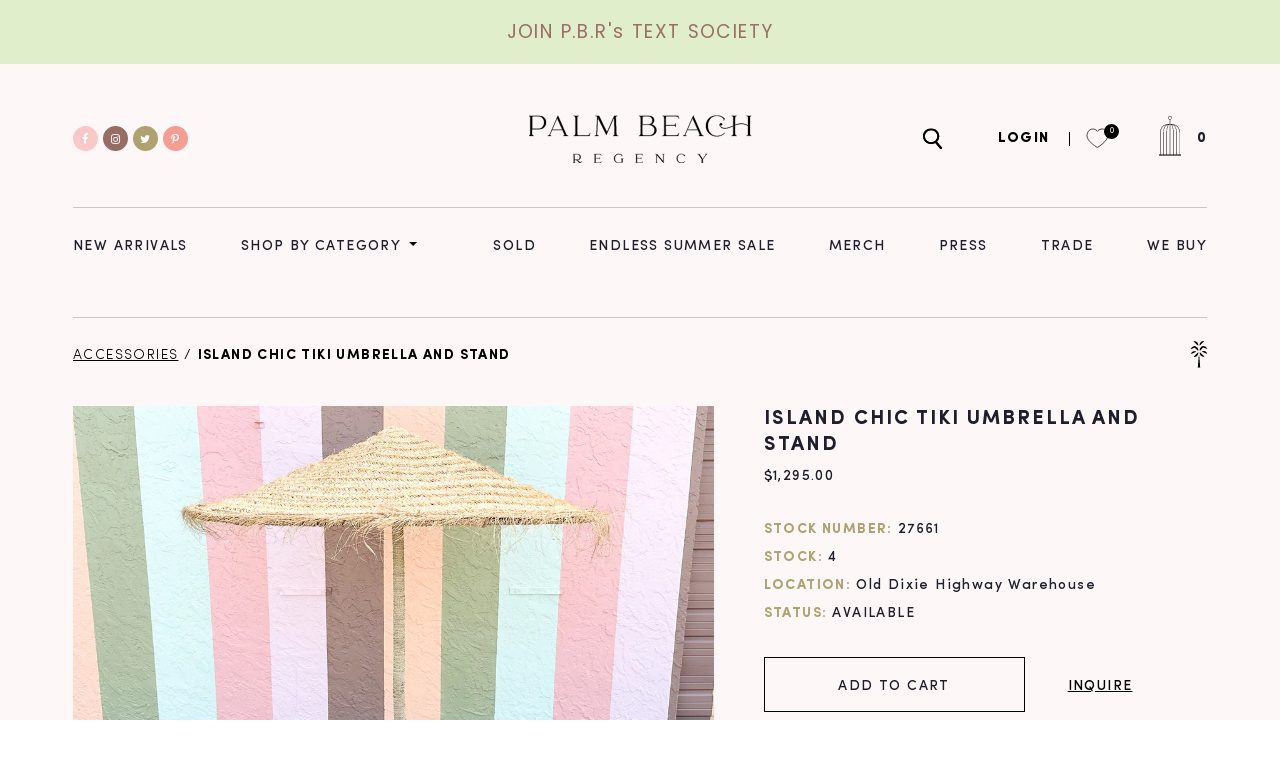

--- FILE ---
content_type: text/html; charset=utf-8
request_url: https://palmbeachregency.com/products/island-chic-tiki-umbrella-and-stand
body_size: 30414
content:
<!doctype html>
  <html class="no-js" lang="en">
    <head>
        <meta charset="utf-8">
        <meta http-equiv="X-UA-Compatible" content="IE=edge">
        <meta name="viewport" content="width=device-width,initial-scale=1">
        <meta name="theme-color" content="">
        <link rel="canonical" href="https://palmbeachregency.com/products/island-chic-tiki-umbrella-and-stand">
        <link rel="preconnect" href="https://cdn.shopify.com" crossorigin>
        <link rel="icon" href="//palmbeachregency.com/cdn/shop/files/ico-palm-gold_2x_43539d51-7326-4d7c-8141-2ca8d7d63f53_small.png?v=1628076143" type="image/gif" sizes="32x32"><title>Palm Beach Regency</title>

        <script src="//palmbeachregency.com/cdn/shop/t/11/assets/jquery-3.2.1.min.js?v=79602242806329055341768499869" defer="defer"></script>
        
            <meta name="description" content="All pieces are sold in nice as found vintage condition. See photos. Dimensions: H-87” W-83”   ">
        

        

<meta property="og:site_name" content="Palm Beach Regency">
<meta property="og:url" content="https://palmbeachregency.com/products/island-chic-tiki-umbrella-and-stand">
<meta property="og:title" content="Island Chic Tiki Umbrella and Stand">
<meta property="og:type" content="product">
<meta property="og:description" content="All pieces are sold in nice as found vintage condition. See photos. Dimensions: H-87” W-83”   "><meta property="og:image" content="http://palmbeachregency.com/cdn/shop/products/C63B827E-CE72-4064-8790-7ADD40FA1F0A.jpg?v=1676208835">
  <meta property="og:image:secure_url" content="https://palmbeachregency.com/cdn/shop/products/C63B827E-CE72-4064-8790-7ADD40FA1F0A.jpg?v=1676208835">
  <meta property="og:image:width" content="2049">
  <meta property="og:image:height" content="1537"><meta property="og:price:amount" content="1,295.00">
  <meta property="og:price:currency" content="USD"><meta name="twitter:site" content="@pbregency"><meta name="twitter:card" content="summary_large_image">
<meta name="twitter:title" content="Island Chic Tiki Umbrella and Stand">
<meta name="twitter:description" content="All pieces are sold in nice as found vintage condition. See photos. Dimensions: H-87” W-83”   ">


        <script>window.performance && window.performance.mark && window.performance.mark('shopify.content_for_header.start');</script><meta name="google-site-verification" content="-hKqe7TeiU3mNH1H3yAJL4r7M4b2fLMsv84PcIa82BY">
<meta name="google-site-verification" content="eSTjOKkAvYO7NvZxQqXzjHpdMYByOfYpIoBHFgJgpXk">
<meta id="shopify-digital-wallet" name="shopify-digital-wallet" content="/21750157/digital_wallets/dialog">
<meta name="shopify-checkout-api-token" content="c444c524d851687633ccd1df01f1d6f6">
<meta id="in-context-paypal-metadata" data-shop-id="21750157" data-venmo-supported="false" data-environment="production" data-locale="en_US" data-paypal-v4="true" data-currency="USD">
<link rel="alternate" type="application/json+oembed" href="https://palmbeachregency.com/products/island-chic-tiki-umbrella-and-stand.oembed">
<script async="async" src="/checkouts/internal/preloads.js?locale=en-US"></script>
<link rel="preconnect" href="https://shop.app" crossorigin="anonymous">
<script async="async" src="https://shop.app/checkouts/internal/preloads.js?locale=en-US&shop_id=21750157" crossorigin="anonymous"></script>
<script id="apple-pay-shop-capabilities" type="application/json">{"shopId":21750157,"countryCode":"US","currencyCode":"USD","merchantCapabilities":["supports3DS"],"merchantId":"gid:\/\/shopify\/Shop\/21750157","merchantName":"Palm Beach Regency","requiredBillingContactFields":["postalAddress","email"],"requiredShippingContactFields":["postalAddress","email"],"shippingType":"shipping","supportedNetworks":["visa","masterCard","amex","discover","elo","jcb"],"total":{"type":"pending","label":"Palm Beach Regency","amount":"1.00"},"shopifyPaymentsEnabled":true,"supportsSubscriptions":true}</script>
<script id="shopify-features" type="application/json">{"accessToken":"c444c524d851687633ccd1df01f1d6f6","betas":["rich-media-storefront-analytics"],"domain":"palmbeachregency.com","predictiveSearch":true,"shopId":21750157,"locale":"en"}</script>
<script>var Shopify = Shopify || {};
Shopify.shop = "palm-beach-regency.myshopify.com";
Shopify.locale = "en";
Shopify.currency = {"active":"USD","rate":"1.0"};
Shopify.country = "US";
Shopify.theme = {"name":"PBR V 2.0 Production Variation Support","id":154295238887,"schema_name":"Dawn","schema_version":"1.0.0","theme_store_id":null,"role":"main"};
Shopify.theme.handle = "null";
Shopify.theme.style = {"id":null,"handle":null};
Shopify.cdnHost = "palmbeachregency.com/cdn";
Shopify.routes = Shopify.routes || {};
Shopify.routes.root = "/";</script>
<script type="module">!function(o){(o.Shopify=o.Shopify||{}).modules=!0}(window);</script>
<script>!function(o){function n(){var o=[];function n(){o.push(Array.prototype.slice.apply(arguments))}return n.q=o,n}var t=o.Shopify=o.Shopify||{};t.loadFeatures=n(),t.autoloadFeatures=n()}(window);</script>
<script>
  window.ShopifyPay = window.ShopifyPay || {};
  window.ShopifyPay.apiHost = "shop.app\/pay";
  window.ShopifyPay.redirectState = null;
</script>
<script id="shop-js-analytics" type="application/json">{"pageType":"product"}</script>
<script defer="defer" async type="module" src="//palmbeachregency.com/cdn/shopifycloud/shop-js/modules/v2/client.init-shop-cart-sync_BdyHc3Nr.en.esm.js"></script>
<script defer="defer" async type="module" src="//palmbeachregency.com/cdn/shopifycloud/shop-js/modules/v2/chunk.common_Daul8nwZ.esm.js"></script>
<script type="module">
  await import("//palmbeachregency.com/cdn/shopifycloud/shop-js/modules/v2/client.init-shop-cart-sync_BdyHc3Nr.en.esm.js");
await import("//palmbeachregency.com/cdn/shopifycloud/shop-js/modules/v2/chunk.common_Daul8nwZ.esm.js");

  window.Shopify.SignInWithShop?.initShopCartSync?.({"fedCMEnabled":true,"windoidEnabled":true});

</script>
<script>
  window.Shopify = window.Shopify || {};
  if (!window.Shopify.featureAssets) window.Shopify.featureAssets = {};
  window.Shopify.featureAssets['shop-js'] = {"shop-cart-sync":["modules/v2/client.shop-cart-sync_QYOiDySF.en.esm.js","modules/v2/chunk.common_Daul8nwZ.esm.js"],"init-fed-cm":["modules/v2/client.init-fed-cm_DchLp9rc.en.esm.js","modules/v2/chunk.common_Daul8nwZ.esm.js"],"shop-button":["modules/v2/client.shop-button_OV7bAJc5.en.esm.js","modules/v2/chunk.common_Daul8nwZ.esm.js"],"init-windoid":["modules/v2/client.init-windoid_DwxFKQ8e.en.esm.js","modules/v2/chunk.common_Daul8nwZ.esm.js"],"shop-cash-offers":["modules/v2/client.shop-cash-offers_DWtL6Bq3.en.esm.js","modules/v2/chunk.common_Daul8nwZ.esm.js","modules/v2/chunk.modal_CQq8HTM6.esm.js"],"shop-toast-manager":["modules/v2/client.shop-toast-manager_CX9r1SjA.en.esm.js","modules/v2/chunk.common_Daul8nwZ.esm.js"],"init-shop-email-lookup-coordinator":["modules/v2/client.init-shop-email-lookup-coordinator_UhKnw74l.en.esm.js","modules/v2/chunk.common_Daul8nwZ.esm.js"],"pay-button":["modules/v2/client.pay-button_DzxNnLDY.en.esm.js","modules/v2/chunk.common_Daul8nwZ.esm.js"],"avatar":["modules/v2/client.avatar_BTnouDA3.en.esm.js"],"init-shop-cart-sync":["modules/v2/client.init-shop-cart-sync_BdyHc3Nr.en.esm.js","modules/v2/chunk.common_Daul8nwZ.esm.js"],"shop-login-button":["modules/v2/client.shop-login-button_D8B466_1.en.esm.js","modules/v2/chunk.common_Daul8nwZ.esm.js","modules/v2/chunk.modal_CQq8HTM6.esm.js"],"init-customer-accounts-sign-up":["modules/v2/client.init-customer-accounts-sign-up_C8fpPm4i.en.esm.js","modules/v2/client.shop-login-button_D8B466_1.en.esm.js","modules/v2/chunk.common_Daul8nwZ.esm.js","modules/v2/chunk.modal_CQq8HTM6.esm.js"],"init-shop-for-new-customer-accounts":["modules/v2/client.init-shop-for-new-customer-accounts_CVTO0Ztu.en.esm.js","modules/v2/client.shop-login-button_D8B466_1.en.esm.js","modules/v2/chunk.common_Daul8nwZ.esm.js","modules/v2/chunk.modal_CQq8HTM6.esm.js"],"init-customer-accounts":["modules/v2/client.init-customer-accounts_dRgKMfrE.en.esm.js","modules/v2/client.shop-login-button_D8B466_1.en.esm.js","modules/v2/chunk.common_Daul8nwZ.esm.js","modules/v2/chunk.modal_CQq8HTM6.esm.js"],"shop-follow-button":["modules/v2/client.shop-follow-button_CkZpjEct.en.esm.js","modules/v2/chunk.common_Daul8nwZ.esm.js","modules/v2/chunk.modal_CQq8HTM6.esm.js"],"lead-capture":["modules/v2/client.lead-capture_BntHBhfp.en.esm.js","modules/v2/chunk.common_Daul8nwZ.esm.js","modules/v2/chunk.modal_CQq8HTM6.esm.js"],"checkout-modal":["modules/v2/client.checkout-modal_CfxcYbTm.en.esm.js","modules/v2/chunk.common_Daul8nwZ.esm.js","modules/v2/chunk.modal_CQq8HTM6.esm.js"],"shop-login":["modules/v2/client.shop-login_Da4GZ2H6.en.esm.js","modules/v2/chunk.common_Daul8nwZ.esm.js","modules/v2/chunk.modal_CQq8HTM6.esm.js"],"payment-terms":["modules/v2/client.payment-terms_MV4M3zvL.en.esm.js","modules/v2/chunk.common_Daul8nwZ.esm.js","modules/v2/chunk.modal_CQq8HTM6.esm.js"]};
</script>
<script>(function() {
  var isLoaded = false;
  function asyncLoad() {
    if (isLoaded) return;
    isLoaded = true;
    var urls = ["https:\/\/chimpstatic.com\/mcjs-connected\/js\/users\/8380ccac16a93e11d223a714a\/6219b547d6b743b31df54b8bd.js?shop=palm-beach-regency.myshopify.com","https:\/\/cdn.shopify.com\/s\/files\/1\/2175\/0157\/t\/9\/assets\/pop_21750157.js?v=1670447950\u0026shop=palm-beach-regency.myshopify.com","https:\/\/cdn.nfcube.com\/instafeed-803b1dcfcd04323826436d1f7d0af679.js?shop=palm-beach-regency.myshopify.com","https:\/\/sdk.postscript.io\/sdk-script-loader.bundle.js?shopId=704238\u0026shop=palm-beach-regency.myshopify.com"];
    for (var i = 0; i < urls.length; i++) {
      var s = document.createElement('script');
      s.type = 'text/javascript';
      s.async = true;
      s.src = urls[i];
      var x = document.getElementsByTagName('script')[0];
      x.parentNode.insertBefore(s, x);
    }
  };
  if(window.attachEvent) {
    window.attachEvent('onload', asyncLoad);
  } else {
    window.addEventListener('load', asyncLoad, false);
  }
})();</script>
<script id="__st">var __st={"a":21750157,"offset":-18000,"reqid":"34c2136e-e342-44b9-8ff6-c914118e81a7-1768948712","pageurl":"palmbeachregency.com\/products\/island-chic-tiki-umbrella-and-stand","u":"34d2db3d17ad","p":"product","rtyp":"product","rid":8303840723175};</script>
<script>window.ShopifyPaypalV4VisibilityTracking = true;</script>
<script id="form-persister">!function(){'use strict';const t='contact',e='new_comment',n=[[t,t],['blogs',e],['comments',e],[t,'customer']],o='password',r='form_key',c=['recaptcha-v3-token','g-recaptcha-response','h-captcha-response',o],s=()=>{try{return window.sessionStorage}catch{return}},i='__shopify_v',u=t=>t.elements[r],a=function(){const t=[...n].map((([t,e])=>`form[action*='/${t}']:not([data-nocaptcha='true']) input[name='form_type'][value='${e}']`)).join(',');var e;return e=t,()=>e?[...document.querySelectorAll(e)].map((t=>t.form)):[]}();function m(t){const e=u(t);a().includes(t)&&(!e||!e.value)&&function(t){try{if(!s())return;!function(t){const e=s();if(!e)return;const n=u(t);if(!n)return;const o=n.value;o&&e.removeItem(o)}(t);const e=Array.from(Array(32),(()=>Math.random().toString(36)[2])).join('');!function(t,e){u(t)||t.append(Object.assign(document.createElement('input'),{type:'hidden',name:r})),t.elements[r].value=e}(t,e),function(t,e){const n=s();if(!n)return;const r=[...t.querySelectorAll(`input[type='${o}']`)].map((({name:t})=>t)),u=[...c,...r],a={};for(const[o,c]of new FormData(t).entries())u.includes(o)||(a[o]=c);n.setItem(e,JSON.stringify({[i]:1,action:t.action,data:a}))}(t,e)}catch(e){console.error('failed to persist form',e)}}(t)}const f=t=>{if('true'===t.dataset.persistBound)return;const e=function(t,e){const n=function(t){return'function'==typeof t.submit?t.submit:HTMLFormElement.prototype.submit}(t).bind(t);return function(){let t;return()=>{t||(t=!0,(()=>{try{e(),n()}catch(t){(t=>{console.error('form submit failed',t)})(t)}})(),setTimeout((()=>t=!1),250))}}()}(t,(()=>{m(t)}));!function(t,e){if('function'==typeof t.submit&&'function'==typeof e)try{t.submit=e}catch{}}(t,e),t.addEventListener('submit',(t=>{t.preventDefault(),e()})),t.dataset.persistBound='true'};!function(){function t(t){const e=(t=>{const e=t.target;return e instanceof HTMLFormElement?e:e&&e.form})(t);e&&m(e)}document.addEventListener('submit',t),document.addEventListener('DOMContentLoaded',(()=>{const e=a();for(const t of e)f(t);var n;n=document.body,new window.MutationObserver((t=>{for(const e of t)if('childList'===e.type&&e.addedNodes.length)for(const t of e.addedNodes)1===t.nodeType&&'FORM'===t.tagName&&a().includes(t)&&f(t)})).observe(n,{childList:!0,subtree:!0,attributes:!1}),document.removeEventListener('submit',t)}))}()}();</script>
<script integrity="sha256-4kQ18oKyAcykRKYeNunJcIwy7WH5gtpwJnB7kiuLZ1E=" data-source-attribution="shopify.loadfeatures" defer="defer" src="//palmbeachregency.com/cdn/shopifycloud/storefront/assets/storefront/load_feature-a0a9edcb.js" crossorigin="anonymous"></script>
<script crossorigin="anonymous" defer="defer" src="//palmbeachregency.com/cdn/shopifycloud/storefront/assets/shopify_pay/storefront-65b4c6d7.js?v=20250812"></script>
<script data-source-attribution="shopify.dynamic_checkout.dynamic.init">var Shopify=Shopify||{};Shopify.PaymentButton=Shopify.PaymentButton||{isStorefrontPortableWallets:!0,init:function(){window.Shopify.PaymentButton.init=function(){};var t=document.createElement("script");t.src="https://palmbeachregency.com/cdn/shopifycloud/portable-wallets/latest/portable-wallets.en.js",t.type="module",document.head.appendChild(t)}};
</script>
<script data-source-attribution="shopify.dynamic_checkout.buyer_consent">
  function portableWalletsHideBuyerConsent(e){var t=document.getElementById("shopify-buyer-consent"),n=document.getElementById("shopify-subscription-policy-button");t&&n&&(t.classList.add("hidden"),t.setAttribute("aria-hidden","true"),n.removeEventListener("click",e))}function portableWalletsShowBuyerConsent(e){var t=document.getElementById("shopify-buyer-consent"),n=document.getElementById("shopify-subscription-policy-button");t&&n&&(t.classList.remove("hidden"),t.removeAttribute("aria-hidden"),n.addEventListener("click",e))}window.Shopify?.PaymentButton&&(window.Shopify.PaymentButton.hideBuyerConsent=portableWalletsHideBuyerConsent,window.Shopify.PaymentButton.showBuyerConsent=portableWalletsShowBuyerConsent);
</script>
<script data-source-attribution="shopify.dynamic_checkout.cart.bootstrap">document.addEventListener("DOMContentLoaded",(function(){function t(){return document.querySelector("shopify-accelerated-checkout-cart, shopify-accelerated-checkout")}if(t())Shopify.PaymentButton.init();else{new MutationObserver((function(e,n){t()&&(Shopify.PaymentButton.init(),n.disconnect())})).observe(document.body,{childList:!0,subtree:!0})}}));
</script>
<link id="shopify-accelerated-checkout-styles" rel="stylesheet" media="screen" href="https://palmbeachregency.com/cdn/shopifycloud/portable-wallets/latest/accelerated-checkout-backwards-compat.css" crossorigin="anonymous">
<style id="shopify-accelerated-checkout-cart">
        #shopify-buyer-consent {
  margin-top: 1em;
  display: inline-block;
  width: 100%;
}

#shopify-buyer-consent.hidden {
  display: none;
}

#shopify-subscription-policy-button {
  background: none;
  border: none;
  padding: 0;
  text-decoration: underline;
  font-size: inherit;
  cursor: pointer;
}

#shopify-subscription-policy-button::before {
  box-shadow: none;
}

      </style>
<script id="sections-script" data-sections="product-recommendations" defer="defer" src="//palmbeachregency.com/cdn/shop/t/11/compiled_assets/scripts.js?v=9336"></script>
<script>window.performance && window.performance.mark && window.performance.mark('shopify.content_for_header.end');</script>


        <style data-shopify>
            
            
            
            
            

            :root {
              --font-body-family: "system_ui", -apple-system, 'Segoe UI', Roboto, 'Helvetica Neue', 'Noto Sans', 'Liberation Sans', Arial, sans-serif, 'Apple Color Emoji', 'Segoe UI Emoji', 'Segoe UI Symbol', 'Noto Color Emoji';
              --font-body-style: normal;
              --font-body-weight: 400;

              --font-heading-family: "system_ui", -apple-system, 'Segoe UI', Roboto, 'Helvetica Neue', 'Noto Sans', 'Liberation Sans', Arial, sans-serif, 'Apple Color Emoji', 'Segoe UI Emoji', 'Segoe UI Symbol', 'Noto Color Emoji';
              --font-heading-style: normal;
              --font-heading-weight: 400;

              --color-base-text: #1A1B18;
              --color-base-text-rgb: 26, 27, 24;
              --color-base-background-1: #FFFFFF;
              --color-base-background-1-rgb: 255, 255, 255;
              --color-base-background-2: #FAF1E9;
              --color-base-background-2-rgb: 250, 241, 233;
              --color-base-solid-button-labels: #FFFFFF;
              --color-base-solid-button-labels-rgb: 255, 255, 255;
              --color-base-outline-button-labels: #445958;
              --color-base-outline-button-labels-rgb: 68, 89, 88;
              --color-base-accent-1: #445958;
              --color-base-accent-1-rgb: 68, 89, 88;
              --color-base-accent-2: #9D572C;
              --color-base-accent-2-rgb: 157, 87, 44;

              --color-base-text-opacity-10-percent: #e8e8e8;
              --color-base-text-opacity-20-percent: #d1d1d1;
              --color-base-text-opacity-55-percent: #818280;
              --color-base-text-opacity-85-percent: #3c3d3b;
              --color-base-accent-1-opacity-10-percent: #eceeee;
              --color-base-accent-2-opacity-10-percent: #f5eeea;
            }
        </style>

        <link href="//palmbeachregency.com/cdn/shop/t/11/assets/base.css?v=84896135157395494301768499869" rel="stylesheet" type="text/css" media="all" />
        <link href="//palmbeachregency.com/cdn/shop/t/11/assets/root.css?v=118234560896537341131768499869" rel="stylesheet" type="text/css" media="all" />
        <link href="//palmbeachregency.com/cdn/shop/t/11/assets/style.css?v=108551182231885249781768499869" rel="stylesheet" type="text/css" media="all" />
<script src="https://use.fontawesome.com/a714b09d38.js"></script>
        <script>document.documentElement.className = document.documentElement.className.replace('no-js', 'js');</script>
    <!-- Google Tag Manager -->
<script>(function(w,d,s,l,i){w[l]=w[l]||[];w[l].push({'gtm.start':
new Date().getTime(),event:'gtm.js'});var f=d.getElementsByTagName(s)[0],
j=d.createElement(s),dl=l!='dataLayer'?'&l='+l:'';j.async=true;j.src=
'https://www.googletagmanager.com/gtm.js?id='+i+dl;f.parentNode.insertBefore(j,f);
})(window,document,'script','dataLayer','GTM-KCCRV3J');</script>
<!-- End Google Tag Manager -->
<script type="text/javascript">
  var jQuery351;
  window.dataLayer = window.dataLayer || [];

  function analyzifyInitialize(){
    window.analyzifyloadScript = function(url, callback) {
      var script = document.createElement('script');
      script.type = 'text/javascript';
      // If the browser is Internet Explorer
      if (script.readyState){
        script.onreadystatechange = function() {
          if (script.readyState == 'loaded' || script.readyState == 'complete') {
            script.onreadystatechange = null;
            callback();
          }
        };
        // For any other browser
      } else {
        script.onload = function() {
          callback();
        };
      }
      script.src = url;
      document.getElementsByTagName('head')[0].appendChild(script);
    }

    window.analyzifyAppStart = function(){
      
      window.dataLayer.push({
        event: "sh_info",
        
            page_type: "product",
          
        page_currency: "USD",
        
          user_type: "visitor"
        
      });

      window.analyzifyGetClickedProductPosition = function(elementHref, sku){
        if(sku != ''){
          var collection = null;
          
          return 0;
        }else{
          var elementIndex = -1
          collectionProductsElements = document.querySelectorAll('a[href*="/products/"]');
          collectionProductsElements.forEach(function(element,index){
            if (element.href.includes(elementHref)) {elementIndex = index + 1};
          });
          return elementIndex
        }
      }

      window.analyzifyCollectionPageHandle = function(){
        var collection = null;
        var collectionAllProducts = null;
        var collectionTitle = "";
        var collectionId = "";
        var collectionProductsBrand = [];
        var collectionProductsType = [];
        var collectionProductsSku = [];
        var collectionProductsName = [];
        var collectionProductsId = [];
        var collectionProductsPrice = [];
        var collectionProductsPosition = []; // we need to talk about, this data can be taken from DOM only (filter ON/OFF)
        var collectionGproductId = [];
        var collectionVariantId = [];
        
        
        window.dataLayer.push({
          event: 'ee_productImpression',
          category_name: collectionTitle,
          category_id: collectionId,
          category_product_brand: collectionProductsBrand,
          category_product_type: collectionProductsType,
          category_product_sku: collectionProductsSku,
          category_product_name: collectionProductsName,
          category_product_id: collectionProductsId,
          category_product_price: collectionProductsPrice,
          currency: "USD",
          category_product_position: collectionProductsPosition,
          g_product_id: collectionGproductId,
          variant_id: collectionVariantId
        });
        console.log("collection ee_productImpression==>", window.dataLayer);

        jQuery351(document).on('click', 'a[href*="/products/"]', function(event) {
          var href= jQuery351(this).attr('href');
          if(collectionAllProducts.length < 1 ) return;
          var handle = href.split('/products/')[1];
          var clickedProduct = collectionAllProducts.filter(function(product) {
              return product.handle === handle;
          });
          if (clickedProduct.length == 0 ) return;
          window.dataLayer.push({
            event: 'ee_productClick',
            category_name: collectionTitle,
            category_id: collectionId,
            product_name: clickedProduct[0].title,
            product_type: clickedProduct[0].type,
            sku: clickedProduct[0].variants[0].sku,
            product_id : clickedProduct[0].id.toString(),
            product_price: (clickedProduct[0].price / 100).toFixed(2).toString(),
            currency: "USD",
            product_brand: clickedProduct[0].vendor,
            product_position: analyzifyGetClickedProductPosition(href, clickedProduct[0].variants[0].sku),
            variant_id: clickedProduct[0].variants[0].id
          });
          console.log("Collection ee_productClick==>", window.dataLayer);
        });
      };

      window.analyzifySearchPageHandle = function(){
        var searchTerm = "";
        var searchResults = parseInt("");
        var searchResultsJson = null;
        var searchProductsBrand = [];
        var searchProductsType = [];
        var searchProductsSku = [];
        var searchProductsNames = [];
        var searchProductsIds = [];
        var searchProductsPrices = [];
        var searchProductsPosition = [];
        var searchGproductId = [];
        var searchVariantId = [];
        
        

        window.dataLayer.push({
          event: 'searchListInfo',
          page_type: 'search',
          search_term: searchTerm,
          search_results: searchResults,
          category_product_brand: searchProductsBrand,
          category_product_type: searchProductsType,
          category_product_sku: searchProductsSku,
          category_product_name: searchProductsNames,
          category_product_id: searchProductsIds,
          category_product_price: searchProductsPrices,
          currency: "USD",
          category_product_position: searchProductsPosition,
          g_product_id: searchGproductId,
          variant_id: searchVariantId
        });

        console.log("Search searchListInfo==>", window.dataLayer);
        
        jQuery351(document).on('click', 'a[href*="/products/"]', function(event) {
          if(searchResultsJson.length < 1 ) return;
          var href= jQuery351(this).attr('href');
          var handle = href.split('/products/')[1];
          var clickedProduct = searchResultsJson.filter(function(product) {
            return handle.includes(product.handle);
          });
          if (clickedProduct.length == 0 ) return;
          
          window.dataLayer.push({
            event: 'ee_productClick',
            product_name: clickedProduct[0].title,
            product_type: clickedProduct[0].type,
            sku: clickedProduct[0].variants[0].sku,
            product_id : clickedProduct[0].id,
            product_price: (clickedProduct[0].price / 100).toFixed(2).toString(),
            currency: "USD",
            product_brand: clickedProduct[0].vendor,
            product_position: analyzifyGetClickedProductPosition(href, ""),
            variant_id: clickedProduct[0].variants[0].id
          });

          console.log("Search ee_productClick==>", window.dataLayer);
        });
      };

      window.analyzifyProductPageHandle = function(){
        var productName = "Island Chic Tiki Umbrella and Stand";
        var productId = "8303840723175";
        var productPrice = "1295.0";
        var productBrand = "KKB";
        var productType = "Decor";
        var productSku = "27661";
        var productCollection = "Décor";
        
        window.dataLayer.push({
          event: 'ee_productDetail',
          name: productName,
          id: productId,
          price: productPrice,
          currency: "USD",
          brand: productBrand,
          product_type: productType,
          sku: productSku,
          category: productCollection,
          g_product_id: "shopify_US_"+productId+"_"+"46155894030567",
          variant_id: "46155894030567"
        });
        console.log("Product ee_productDetail==>", window.dataLayer);
        var first_atc = null;
        var selectors = ["input[name='add']", "button[name='add']", "#add-to-cart", "#AddToCartText", "#AddToCart", ".gtmatc", ".product-form__cart-submit", "#AddToCart-product-template", ".product-form__add-to-cart"];
        var found_selectors = 0;
        selectors.forEach(function(selector) {
          found_selectors += jQuery351(selector).length;
          if (first_atc == null && found_selectors) {
            first_atc = selector
          }
        });
        if (jQuery351(first_atc).length > 0 ) {
          jQuery351(document).on('click', first_atc, function(event) {
            var productForm = jQuery351(this).parents('form[action="/cart/add"]');
            var variantInput = productForm.find('*[name="id"]')
            var quantityInput = productForm.find('input[name="quantity"]')
            var itemQuantity = quantityInput.length > 0 ? quantityInput.val() : 1
            window.dataLayer.push({
              event: 'ee_addToCart',
              name: productName,
              id: productId,
              price: productPrice,
              currency: "USD",
              brand: productBrand,
              product_type: productType,
              category: productCollection,
              quantity: itemQuantity,
              variant: variantInput.val(),
              g_product_id: "shopify_US_"+productId+"_"+variantInput.val()
            });
            console.log("Product ee_addToCart==>", window.dataLayer);
          });
        }
      };

      window.checkoutEvent = function(){
        jQuery351.getJSON('/cart.js', function(cart) {
          if(cart.items.length > 0){
            var cartId = cart.token;
            var cartTotalValue = cart.total_price;
            var cartTotalQuantity = cart.item_count;
            var cartCurrency = cart.currency;
            var cartItemsName = [];
            var cartItemsBrand = [];
            var cartItemsType = [];
            var cartItemsSku = [];
            var cartItemsId = [];
            var cartItemsVariantId = [];
            var cartItemsVariantTitle = [];
            var cartItemsPrice = [];
            var cartItemsQuantity = [];
            var cartItemsQuantity = [];
            var cartGProductIds = [];

            jQuery351.each(cart.items, function(key,val) {
              cartItemsName.push(val.title);
              cartItemsBrand.push(val.vendor);
              cartItemsType.push(val.product_type);
              cartItemsSku.push(val.sku);
              cartItemsId.push(val.product_id);
              cartItemsVariantId.push(val.variant_id);
              cartItemsVariantTitle.push(val.title);
              cartItemsPrice.push(parseFloat(parseInt(val.original_price)/100));
              cartItemsQuantity.push(val.quantity);
              cartGProductIds.push("shopify_US_"+val.product_id+"_"+val.variant_id);
            });

            window.dataLayer.push({
              event: 'ee_checkout',
              page_type: 'cart',
              name: cartItemsName,
              brand: cartItemsBrand,
              product_type: cartItemsType,
              sku: cartItemsSku,
              id: cartItemsId,
              variant_id: cartItemsVariantId,
              variant: cartItemsVariantTitle,
              price: cartItemsPrice,
              quantity: cartItemsQuantity,
              cart_id: cart.token,
              currency: cartCurrency,
              totalValue: parseFloat(cart.total_price)/100,
              totalQuantity: cart.item_count,
              g_product_id: cartGProductIds
            });
            console.log('ee_checkout==>', window.dataLayer);
           }
        });
      };

      window.analyzifyCartPageHandle = function(){
        var cartTotalValue = "0.0";
        var cartTotalQuantity = "0";
        var cartCurrency = "USD";
        var cartItemsName = [];
        var cartItemsCategory = [];
        var cartItemsBrand = [];
        var cartItemsType = [];
        var cartItemsSku = [];
        var cartItemsId = [];
        var cartItemsVariantId = [];
        var cartItemsVariantTitle = [];
        var cartItemsPrice = [];
        var cartItemsQuantity = [];
        var cartItemsCategoryIds = [];

        
        


        window.dataLayer.push({
          event: 'ee_checkout',
          page_type: 'cart',
          name: cartItemsName,
          category: cartItemsCategory,
          brand: cartItemsBrand,
          product_type: cartItemsType,
          sku: cartItemsSku,
          id: cartItemsId,
          variant_id: cartItemsVariantId,
          variant: cartItemsVariantTitle,
          price: cartItemsPrice,
          currency: "USD",
          quantity: cartItemsQuantity,
          category_id: cartItemsCategoryIds,
          currency: cartCurrency,
          totalValue: cartTotalValue,
          totalQuantity: cartTotalQuantity * 1
        });
        console.log("Cart ee_checkout==>", window.dataLayer);
      };

      
          analyzifyProductPageHandle()
        
      
      
      var cartItemsJson = {"note":null,"attributes":{},"original_total_price":0,"total_price":0,"total_discount":0,"total_weight":0.0,"item_count":0,"items":[],"requires_shipping":false,"currency":"USD","items_subtotal_price":0,"cart_level_discount_applications":[],"checkout_charge_amount":0};
      jQuery351(document).on('click', ".cart__remove", function(event) {
        var removedvid = jQuery351(this).attr("data-vid");
        var removedItemData = cartItemsJson.items.filter(function(item){
          return item.variant_id.toString() === removedvid
        })
        var removedItem = removedItemData[0];
        window.dataLayer.push({
          event:'ee_removeFromCart',
          name: removedItem.product_title,
          id : removedItem.product_id.toString(),
          variant : removedItem.id.toString(),
          price: (removedItem.price / 100).toFixed(2).toString(),
          currency: "USD",
          brand: removedItem.vendor,
          quantity: removedItem.quantity
        });
        console.log("Cart ee_removeFromCart==>", window.dataLayer);
      });
    }
  }

  analyzifyInitialize();
  analyzifyloadScript('//ajax.googleapis.com/ajax/libs/jquery/3.5.1/jquery.min.js', function() {
    jQuery351 = jQuery.noConflict(true);
    analyzifyAppStart();
  });
</script>

	
    
    
    
    <script src="//palmbeachregency.com/cdn/shop/t/11/assets/magiczoomplus.js?v=84877545173711301801768499869" type="text/javascript"></script>
    <link href="//palmbeachregency.com/cdn/shop/t/11/assets/magiczoomplus.css?v=128205318060197735231768499869" rel="stylesheet" type="text/css" media="all" />
    
    <link href="//palmbeachregency.com/cdn/shop/t/11/assets/magiczoomplus.additional.css?v=58756350890900930821768499869" rel="stylesheet" type="text/css" media="all" />
    <script type="text/javascript">
    mzOptions = {
		'zoomWidth':'auto',
		'zoomHeight':'auto',
		'zoomPosition':'right',
		'zoomDistance':15,
		'selectorTrigger':'click',
		'transitionEffect':true,
		'zoomMode':'zoom',
		'zoomOn':'hover',
		'zoomCaption':'off',
		'upscale':true,
		'variableZoom':false,
		'smoothing':true,
		'expand':'window',
		'expandZoomMode':'zoom',
		'expandZoomOn':'click',
		'expandCaption':true,
		'closeOnClickOutside':true,
		'hint':'once',
		'textHoverZoomHint':'Hover to zoom',
		'textClickZoomHint':'Click to zoom',
		'textExpandHint':'Click to expand',
		'textBtnClose':'Close',
		'textBtnNext':'Next',
		'textBtnPrev':'Previous',
		'lazyZoom':false,
		'rightClick':false
    }
    mzMobileOptions = {
		'zoomMode':'off',
		'textHoverZoomHint':'Touch to zoom',
		'textClickZoomHint':'Double tap to zoom',
		'textExpandHint':'Tap to expand'
    }
    
    </script>
    <script src="//palmbeachregency.com/cdn/shop/t/11/assets/magiczoomplus.sirv.js?v=164107587940281842371768499869" type="text/javascript"></script>
    

      <!-- Added by jordan 4-12-24 for LocalIQ -->
      <script type="text/javascript" src="//cdn.rlets.com/capture_configs/e92/73b/d9d/0f04556a3b48fef5787936a.js" async="async"></script>
<script type="text/javascript">
  window.Pop = window.Pop || {};
  window.Pop.common = window.Pop.common || {};
  window.Pop.common.shop = {
    permanent_domain: 'palm-beach-regency.myshopify.com',
    currency: "USD",
    money_format: "${{amount}}",
    id: 21750157
  };
  

  window.Pop.common.template = 'product';
  window.Pop.common.cart = {};
  window.Pop.common.vapid_public_key = "BJuXCmrtTK335SuczdNVYrGVtP_WXn4jImChm49st7K7z7e8gxSZUKk4DhUpk8j2Xpiw5G4-ylNbMKLlKkUEU98=";
  window.Pop.global_config = {"asset_urls":{"loy":{},"rev":{},"pu":{"init_js":null},"widgets":{"init_js":"https:\/\/cdn.shopify.com\/s\/files\/1\/0194\/1736\/6592\/t\/1\/assets\/ba_widget_init.js?v=1743185715","modal_js":"https:\/\/cdn.shopify.com\/s\/files\/1\/0194\/1736\/6592\/t\/1\/assets\/ba_widget_modal.js?v=1728041538","modal_css":"https:\/\/cdn.shopify.com\/s\/files\/1\/0194\/1736\/6592\/t\/1\/assets\/ba_widget_modal.css?v=1654723622"},"forms":{},"global":{"helper_js":"https:\/\/cdn.shopify.com\/s\/files\/1\/0194\/1736\/6592\/t\/1\/assets\/ba_pop_tracking.js?v=1704919189"}},"proxy_paths":{"pop":"\/apps\/ba-pop","app_metrics":"\/apps\/ba-pop\/app_metrics","push_subscription":"\/apps\/ba-pop\/push"},"aat":["pop"],"pv":false,"sts":false,"bam":true,"batc":true,"base_money_format":"${{amount}}","online_store_version":2,"loy_js_api_enabled":false,"shop":{"id":21750157,"name":"Palm Beach Regency","domain":"palmbeachregency.com"}};
  window.Pop.widgets_config = {"id":53626,"active":true,"frequency_limit_amount":2,"frequency_limit_time_unit":"days","background_image":{"position":"none","widget_background_preview_url":""},"initial_state":{"body":"Sign up for discounts and first looks at New Arrivals.","title":"Enjoy 15% off","cta_text":"Claim Discount","show_email":"true","action_text":"Saving...","footer_text":"You are signing up to receive communication via email and can unsubscribe at any time.","dismiss_text":"No, I'll pay full price.","email_placeholder":"Email Address","phone_placeholder":"Phone Number"},"success_state":{"body":"Thanks for subscribing!  Copy your discount code and apply to your next order.","title":"Discount Unlocked 🎉","cta_text":"Continue shopping","cta_action":"dismiss","redirect_url":"","open_url_new_tab":"false"},"closed_state":{"action":"close_widget","font_size":"20","action_text":"GET 10% OFF","display_offset":"300","display_position":"left"},"error_state":{"submit_error":"Sorry, please try again later","invalid_email":"Please enter valid email address","error_subscribing":"Error subscribing, try again later","already_registered":"You have already registered","invalid_phone_number":"Please enter valid phone number!"},"trigger":{"action":"on_timer","delay_in_seconds":"3"},"colors":{"link_color":"#f79d92","sticky_bar_bg":"#C62828","cta_font_color":"#fff","body_font_color":"#000","sticky_bar_text":"#fff","background_color":"#fff","error_text_color":"#ff2626","title_font_color":"#000","footer_font_color":"#bbb","dismiss_font_color":"#bbb","cta_background_color":"#f79d92","sticky_coupon_bar_bg":"#286ef8","error_text_background":"","sticky_coupon_bar_text":"#fff"},"sticky_coupon_bar":{"enabled":"false","message":"Don't forget to use your code"},"display_style":{"font":"Times New Roman","size":"regular","align":"center"},"dismissable":true,"has_background":false,"opt_in_channels":["email"],"rules":[],"widget_css":".powered_by_rivo{\n  display: none;\n}\n.ba_widget_main_design {\n  background: #fff;\n}\n.ba_widget_content{text-align: center}\n.ba_widget_parent{\n  font-family: Times New Roman;\n}\n.ba_widget_parent.background{\n}\n.ba_widget_left_content{\n}\n.ba_widget_right_content{\n}\n#ba_widget_cta_button:disabled{\n  background: #f79d92cc;\n}\n#ba_widget_cta_button{\n  background: #f79d92;\n  color: #fff;\n}\n#ba_widget_cta_button:after {\n  background: #f79d92e0;\n}\n.ba_initial_state_title, .ba_success_state_title{\n  color: #000;\n}\n.ba_initial_state_body, .ba_success_state_body{\n  color: #000;\n}\n.ba_initial_state_dismiss_text{\n  color: #bbb;\n}\n.ba_initial_state_footer_text, .ba_initial_state_sms_agreement{\n  color: #bbb;\n}\n.ba_widget_error{\n  color: #ff2626;\n  background: ;\n}\n.ba_link_color{\n  color: #f79d92;\n}\n","custom_css":"@import url(\"https:\/\/use.typekit.net\/umf0koa.css\");\n\nh1.ba_initial_state_title,\nh1.ba_success_state_title{\nfont-family: trajan-pro-3,serif !important;\nfont-weight: 400 !important;\nfont-style: normal !important;\ntext-transform: uppercase;\nletter-spacing: 3.5px;\nfont-size:30px;\nline-height:1.4em;\nfont-weight:400;\n}\n.ba_initial_state_body, .ba_success_state_body{\nfont-size:14px;\nfont-family: sofia-pro, sans-serif !important;\nfont-weight: 400 !important;\nfont-style: normal !important;\n}\n#ba_widget_email_input{\nborder-radius:0px;\nborder-color:#000;\nfont-family: sofia-pro, sans-serif !important;\nfont-weight: 400 !important;\nfont-style: normal !important;\n}\n#ba_widget_cta_button{\nborder-radius:0px;\ntext-transform:uppercase;\nfont-size:14px;\nletter-spacing:4px;\nfont-weight:bold;\n}\n\n.ba_initial_state_dismiss_text,\n.ba_initial_state_footer_text{\nfont-size:12px;\n}\n\n.ba_initial_state_dismiss_text,\n.ba_initial_state_footer_text,\n#ba_widget_email_input,\n#ba_widget_cta_button{\nfont-family: sofia-pro, sans-serif !important;\nfont-weight: 400 !important;\nfont-style: normal !important;\n}","logo":null};
</script>


<script type="text/javascript">
  

  (function() {
    //Global snippet for Email Popups
    //this is updated automatically - do not edit manually.
    document.addEventListener('DOMContentLoaded', function() {
      function loadScript(src, defer, done) {
        var js = document.createElement('script');
        js.src = src;
        js.defer = defer;
        js.onload = function(){done();};
        js.onerror = function(){
          done(new Error('Failed to load script ' + src));
        };
        document.head.appendChild(js);
      }

      function browserSupportsAllFeatures() {
        return window.Promise && window.fetch && window.Symbol;
      }

      if (browserSupportsAllFeatures()) {
        main();
      } else {
        loadScript('https://cdnjs.cloudflare.com/polyfill/v3/polyfill.min.js?features=Promise,fetch', true, main);
      }

      function loadAppScripts(){
        const popAppEmbedEnabled = document.getElementById("pop-app-embed-init");

        if (window.Pop.global_config.aat.includes("pop") && !popAppEmbedEnabled){
          loadScript(window.Pop.global_config.asset_urls.widgets.init_js, true, function(){});
        }
      }

      function main(err) {
        loadScript(window.Pop.global_config.asset_urls.global.helper_js, false, loadAppScripts);
      }
    });
  })();
</script>

<!-- BEGIN app block: shopify://apps/quicky/blocks/quickBanner/3421d53e-fb02-449c-a9ef-daf28f28450a --><!-- BEGIN app snippet: vendors --><script defer src="https://cdn.shopify.com/extensions/019ba22d-bc00-7cab-ba6b-d16d0d4e0ee3/starter-kit-125/assets/vendors.js"></script>
<!-- END app snippet -->
<link rel="preconnect" href="https://static.devit.software" crossorigin>
<script>
  (() => {
    const url = new URL("https://cdn.shopify.com/extensions/019ba22d-bc00-7cab-ba6b-d16d0d4e0ee3/starter-kit-125/assets/@");
    window.qb_public_path = `${url.origin}${url.pathname.replace('@', '')}`
  })()
</script>

<script>
  const __globalAbTest = `{}`;
</script>
<div id="qb-extension-root">
  
  

  
  
  

  
  <!-- BEGIN app snippet: announcementBarSnippet --><div
  id='qb-6691742edc53f717a485508c'
  class='qb-announcement-bar-block'
  data-target='website'
  data-plan='2'
  data-storeid='21750157'
  
      data-settings='{&quot;message&quot;:{&quot;borderWidth&quot;:{&quot;top&quot;:0,&quot;right&quot;:0,&quot;bottom&quot;:0,&quot;left&quot;:0},&quot;borderRadius&quot;:{&quot;topLeft&quot;:0,&quot;topRight&quot;:0,&quot;bottomLeft&quot;:0,&quot;bottomRight&quot;:0},&quot;mobile&quot;:{&quot;borderWidth&quot;:{&quot;top&quot;:0,&quot;right&quot;:0,&quot;bottom&quot;:0,&quot;left&quot;:0},&quot;borderRadius&quot;:{&quot;topLeft&quot;:0,&quot;topRight&quot;:0,&quot;bottomLeft&quot;:0,&quot;bottomRight&quot;:0},&quot;scale&quot;:50},&quot;tablet&quot;:{&quot;borderWidth&quot;:{&quot;top&quot;:0,&quot;right&quot;:0,&quot;bottom&quot;:0,&quot;left&quot;:0},&quot;borderRadius&quot;:{&quot;topLeft&quot;:0,&quot;topRight&quot;:0,&quot;bottomLeft&quot;:0,&quot;bottomRight&quot;:0},&quot;scale&quot;:90},&quot;text&quot;:&quot;&lt;p&gt;JOIN P.B.R&#39;s TEXT SOCIETY&lt;/p&gt;&quot;,&quot;font&quot;:&quot;Poppins&quot;,&quot;fontWeight&quot;:100,&quot;fontStyle&quot;:&quot;normal&quot;,&quot;scale&quot;:110,&quot;color&quot;:&quot;#996f66&quot;,&quot;align&quot;:&quot;center&quot;,&quot;borderStyle&quot;:&quot;solid&quot;,&quot;borderColor&quot;:&quot;#e0eecb&quot;,&quot;translatedText&quot;:{}},&quot;timer&quot;:{&quot;borderWidth&quot;:{},&quot;borderRadius&quot;:{},&quot;section&quot;:{&quot;borderWidth&quot;:{},&quot;borderRadius&quot;:{},&quot;mobile&quot;:{&quot;borderWidth&quot;:{},&quot;borderRadius&quot;:{}},&quot;tablet&quot;:{&quot;borderWidth&quot;:{},&quot;borderRadius&quot;:{}}},&quot;mobile&quot;:{&quot;borderWidth&quot;:{},&quot;borderRadius&quot;:{}},&quot;tablet&quot;:{&quot;borderWidth&quot;:{},&quot;borderRadius&quot;:{}}},&quot;button&quot;:{&quot;hover&quot;:{},&quot;borderRadius&quot;:{},&quot;borderWidth&quot;:{},&quot;mobile&quot;:{&quot;borderWidth&quot;:{},&quot;borderRadius&quot;:{}},&quot;tablet&quot;:{&quot;borderWidth&quot;:{},&quot;borderRadius&quot;:{}},&quot;url&quot;:&quot;https://palmbeachregency.com/pages/text-club-subscription&quot;,&quot;openNewWindow&quot;:false},&quot;declineButton&quot;:{&quot;hover&quot;:{}},&quot;preferenceButton&quot;:{&quot;hover&quot;:{}},&quot;cookies&quot;:{&quot;analytics&quot;:{&quot;title&quot;:{},&quot;description&quot;:{}},&quot;marketing&quot;:{&quot;title&quot;:{},&quot;description&quot;:{}},&quot;saleOfData&quot;:{&quot;title&quot;:{},&quot;description&quot;:{}},&quot;preferences&quot;:{&quot;title&quot;:{},&quot;description&quot;:{}},&quot;modalAcceptButton&quot;:{},&quot;modalCancelButton&quot;:{}},&quot;product&quot;:{},&quot;collection&quot;:{},&quot;discount&quot;:{&quot;hover&quot;:{},&quot;borderRadius&quot;:{},&quot;borderWidth&quot;:{},&quot;mobile&quot;:{&quot;borderRadius&quot;:{},&quot;borderWidth&quot;:{}},&quot;tablet&quot;:{&quot;borderRadius&quot;:{},&quot;borderWidth&quot;:{}}},&quot;background&quot;:{&quot;mobile&quot;:{&quot;imageBgUse&quot;:true,&quot;image&quot;:&quot;&quot;,&quot;patternBgUse&quot;:false,&quot;pattern&quot;:&quot;&quot;,&quot;noneUse&quot;:false},&quot;tablet&quot;:{&quot;imageBgUse&quot;:true,&quot;image&quot;:&quot;&quot;,&quot;patternBgUse&quot;:false,&quot;pattern&quot;:&quot;&quot;,&quot;noneUse&quot;:false},&quot;color&quot;:&quot;#e0eecb&quot;,&quot;imageBgUse&quot;:false,&quot;image&quot;:&quot;&quot;,&quot;patternBgUse&quot;:false,&quot;pattern&quot;:&quot;&quot;,&quot;opacity&quot;:100,&quot;imagePosition&quot;:&quot;cover&quot;,&quot;noneUse&quot;:false},&quot;border&quot;:{&quot;size&quot;:{&quot;top&quot;:0,&quot;right&quot;:0,&quot;bottom&quot;:0,&quot;left&quot;:0},&quot;borderRadius&quot;:{&quot;topLeft&quot;:0,&quot;topRight&quot;:0,&quot;bottomLeft&quot;:0,&quot;bottomRight&quot;:0},&quot;mobile&quot;:{&quot;borderRadius&quot;:{&quot;topLeft&quot;:0,&quot;topRight&quot;:0,&quot;bottomLeft&quot;:0,&quot;bottomRight&quot;:0},&quot;size&quot;:{&quot;top&quot;:0,&quot;right&quot;:0,&quot;bottom&quot;:0,&quot;left&quot;:0},&quot;horizontalSpace&quot;:18,&quot;verticalSpace&quot;:17},&quot;tablet&quot;:{&quot;borderRadius&quot;:{&quot;topLeft&quot;:0,&quot;topRight&quot;:0,&quot;bottomLeft&quot;:0,&quot;bottomRight&quot;:0},&quot;size&quot;:{&quot;top&quot;:0,&quot;right&quot;:0,&quot;bottom&quot;:0,&quot;left&quot;:0},&quot;horizontalSpace&quot;:18,&quot;verticalSpace&quot;:17},&quot;color&quot;:&quot;#e0eecb&quot;,&quot;style&quot;:&quot;solid&quot;,&quot;horizontalSpace&quot;:17,&quot;verticalSpace&quot;:18},&quot;icons&quot;:{&quot;hover&quot;:{},&quot;borderWidth&quot;:{},&quot;borderRadius&quot;:{},&quot;mobile&quot;:{&quot;borderWidth&quot;:{},&quot;borderRadius&quot;:{}},&quot;tablet&quot;:{&quot;borderWidth&quot;:{},&quot;borderRadius&quot;:{}}},&quot;customSettings&quot;:{&quot;inputsBorderWidth&quot;:{},&quot;inputBorderRadius&quot;:{},&quot;mobile&quot;:{&quot;inputsBorderWidth&quot;:{},&quot;inputBorderRadius&quot;:{}},&quot;tablet&quot;:{&quot;inputsBorderWidth&quot;:{},&quot;inputBorderRadius&quot;:{}},&quot;durationMode&quot;:{},&quot;durationTime&quot;:{},&quot;timerDigitLabel&quot;:{&quot;mobile&quot;:{},&quot;tablet&quot;:{}},&quot;everyDaySpecificShowTime&quot;:[],&quot;shippingCountries&quot;:[]},&quot;scheduling&quot;:{&quot;start&quot;:&quot;immediately&quot;,&quot;end&quot;:&quot;never&quot;,&quot;startDate&quot;:&quot;&quot;,&quot;endDate&quot;:&quot;&quot;,&quot;showCertain&quot;:false,&quot;certainDays&quot;:[],&quot;certainTime&quot;:[0,1439]},&quot;targeting&quot;:{&quot;showOnPages&quot;:{&quot;pages&quot;:[&quot;homePage&quot;,&quot;productPage&quot;,&quot;collectionPage&quot;,&quot;cartPage&quot;,&quot;blog&quot;,&quot;otherPage&quot;],&quot;customPage&quot;:[],&quot;customPageSelect&quot;:&quot;include&quot;,&quot;queryParams&quot;:[],&quot;queryParamsSelect&quot;:&quot;include&quot;},&quot;showVisitors&quot;:{&quot;sources&quot;:[&quot;facebook&quot;,&quot;instagram&quot;,&quot;twitter&quot;,&quot;google&quot;,&quot;pinterest&quot;,&quot;otherUrl&quot;],&quot;custom&quot;:[],&quot;customSelect&quot;:&quot;include&quot;},&quot;showLocation&quot;:{&quot;filter&quot;:&quot;include&quot;,&quot;countries&quot;:[&quot;ALL&quot;]},&quot;language&quot;:{&quot;isIncluded&quot;:&quot;include&quot;,&quot;languages&quot;:[]},&quot;domains&quot;:[&quot;all&quot;],&quot;choiceDevice&quot;:&quot;showAll&quot;,&quot;choiceOS&quot;:&quot;all&quot;},&quot;closeButton&quot;:{&quot;hover&quot;:{&quot;color&quot;:&quot;&quot;,&quot;borderColor&quot;:&quot;&quot;},&quot;borderWidth&quot;:{&quot;top&quot;:0,&quot;right&quot;:0,&quot;bottom&quot;:0,&quot;left&quot;:0},&quot;borderRadius&quot;:{&quot;topLeft&quot;:0,&quot;topRight&quot;:0,&quot;bottomLeft&quot;:0,&quot;bottomRight&quot;:0},&quot;mobile&quot;:{&quot;borderWidth&quot;:{&quot;top&quot;:0,&quot;right&quot;:0,&quot;bottom&quot;:0,&quot;left&quot;:0},&quot;borderRadius&quot;:{&quot;topLeft&quot;:0,&quot;topRight&quot;:0,&quot;bottomLeft&quot;:0,&quot;bottomRight&quot;:0},&quot;size&quot;:10,&quot;marginTop&quot;:2,&quot;marginRight&quot;:2},&quot;tablet&quot;:{&quot;borderWidth&quot;:{&quot;top&quot;:0,&quot;right&quot;:0,&quot;bottom&quot;:0,&quot;left&quot;:0},&quot;borderRadius&quot;:{&quot;topLeft&quot;:0,&quot;topRight&quot;:0,&quot;bottomLeft&quot;:0,&quot;bottomRight&quot;:0},&quot;size&quot;:10,&quot;marginTop&quot;:2,&quot;marginRight&quot;:2},&quot;close&quot;:false,&quot;size&quot;:10,&quot;marginRight&quot;:2,&quot;marginTop&quot;:2,&quot;color&quot;:&quot;#ffffff&quot;,&quot;borderColor&quot;:&quot;#ffffff&quot;,&quot;borderStyle&quot;:&quot;solid&quot;},&quot;settings&quot;:{&quot;showEvery&quot;:{&quot;each&quot;:5,&quot;unit&quot;:&quot;day&quot;},&quot;mobile&quot;:{},&quot;tablet&quot;:{},&quot;showBar&quot;:&quot;0_msec&quot;,&quot;position&quot;:&quot;custom&quot;,&quot;showAfterClosing&quot;:false,&quot;animationText&quot;:&quot;&quot;,&quot;animationRepeat&quot;:true,&quot;animationSpeed&quot;:100,&quot;zIndex&quot;:9999},&quot;adaptability&quot;:{&quot;font&quot;:{&quot;mobile&quot;:5}},&quot;banners&quot;:[],&quot;barType&quot;:&quot;announcement-bar&quot;,&quot;published&quot;:true,&quot;template&quot;:&quot;&quot;,&quot;announcements&quot;:[],&quot;inTesting&quot;:false}'
  
  data-block_id = '6691742edc53f717a485508c'
  data-type_bar = ''
  
    style="height: max-content; width: 100%;"
  
>
    
        <div class="qb-skeleton" style="
          border-width: 0px 0px 0px 0px;
          border-style:solid;
          overflow: hidden;
          border-color:#e0eecb;
          border-radius: 0px 0px 0px 0px;
          background: #e0eecb">
            <div class="qb-message" style="display: flex;width: 100%;font-size: 1.87em;color: #996f66;padding: 18px  17px;">
                <p style="line-height: 1; margin: 0; padding: 5px; text-align: center;"> <p>JOIN P.B.R's TEXT SOCIETY</p></p>
            </div>
        </div>
    
</div>

    <style>#qb-6691742edc53f717a485508c{display: block;filter: blur(4px);}</style>

<!-- END app snippet --><!-- BEGIN app snippet: checkShowBar -->



    <style>#qb-6691742edc53f717a485508c {
            display: none
        }</style>



    <script>
			(() => {
				const block = document.querySelector('#qb-6691742edc53f717a485508c');
				block.dataset.branding = 'false';

				const metafieldPage = ["homePage","productPage","collectionPage","cartPage","blog","otherPage"];
				const metafieldCustomPage = [];
				const metafieldQueryParams = [];
				const metafieldDevice = "showAll";
				const metafieldVisitors = ["facebook","instagram","twitter","google","pinterest","otherUrl"];
				const metafieldVisitorsCustom = [];
				const metafieldCountry = ["ALL"];
				const metafieldLanguage = [];
				const metafieldIsIncluded = "include";
				let showByLanguage = true;
				const include = !metafieldIsIncluded ? 'include' : metafieldIsIncluded;
				const languages = !metafieldLanguage ? [] : metafieldLanguage;
				const currentLocale = window?.Shopify?.locale
				if (include === 'include' && languages.length > 0) {
					showByLanguage = languages.includes(currentLocale);
				}
				if (include === 'exclude' && languages.length === 0) {
					showByLanguage = false;
				}
				if (include === 'exclude' && languages.length > 0) {
					showByLanguage = !languages.includes(currentLocale);
				}
				const page = metafieldPage || ["homePage", "productPage", "collectionPage", "cartPage", "blog", "otherPage"];
				const customPage = metafieldCustomPage || [];
				const queryParams = metafieldQueryParams || [];
				const device = metafieldDevice || 'showAll';
				const visitors = metafieldVisitors || ["facebook", "instagram", "twitter", "google", "pinterest", "otherUrl"];
				const customVisitors = metafieldVisitorsCustom || [];
				const country = metafieldCountry || ["ALL"];

				if (page.length !== 6 || !page.includes('homePage', 'productPage', 'collectionPage', 'cartPage', 'blog', 'otherPage') ||
					customPage.length !== 0 || queryParams.length !== 0 || device !== 'showAll' || visitors.length !== 6 ||
					!visitors.includes("facebook", "instagram", "twitter", "google", "pinterest", "otherUrl") || customVisitors.length !== 0 ||
					country.length !== 1 || !country.includes('ALL') || !showByLanguage) {
					const block = document.querySelector('#qb-6691742edc53f717a485508c');
					block.style.display = 'none';
				}
			})()
    </script>


<script>
	(() => {
		const showAfterClosing = false;
		const block = document.querySelector('#qb-6691742edc53f717a485508c');
		try {
			if (window.sessionStorage.getItem(`qb-announcement-bar-6691742edc53f717a485508c-close`) && !showAfterClosing) {
				block.style.display = 'none';
				block.dataset.is_close_bar_initial = 'true';
			} else if (window.localStorage.getItem(`qb-announcement-bar-6691742edc53f717a485508c-close`) && showAfterClosing) {
				const viewDate = window.localStorage.getItem(`qb-announcement-bar-6691742edc53f717a485508c-view-date`)
					? new Date(window.localStorage.getItem(`qb-announcement-bar-6691742edc53f717a485508c-view-date`))
					: null;
				const currentDate = new Date();
				if (viewDate && viewDate >= currentDate) {
					block.style.display = 'none';
					block.dataset.is_close_bar_initial = 'true';
				} else {
					window.localStorage.removeItem(`qb-announcement-bar-6691742edc53f717a485508c-view-date`);
					window.localStorage.removeItem(`qb-announcement-bar-6691742edc53f717a485508c-close`);
					block.dataset.is_close_bar_initial = 'false';
				}
			} else {
				block.dataset.is_close_bar_initial = 'false';
			}
		} catch (e) {
			block.dataset.is_close_bar_initial = 'false';
		}
	})()
</script>




<!-- END app snippet --><!-- BEGIN app snippet: setScript --><script>
  (() => {
    const isScript = document.querySelector('#'+'qbAnnouncementBarScript');
    const extraScript = '';
    const extraScriptMarquee = ''
    if (!isScript) {
      if (extraScript) {
        const scriptCarousel = document.createElement('script');
        scriptCarousel.setAttribute('src', "");
        scriptCarousel.setAttribute('defer', '');
        document.body.appendChild(scriptCarousel);
      }
      if(extraScriptMarquee){
        const scriptMarquee = document.createElement('script');
        scriptMarquee.setAttribute('src', "");
        scriptMarquee.setAttribute('defer', '');
        document.body.appendChild(scriptMarquee);
      }
      const script = document.createElement('script');
      script.id = 'qbAnnouncementBarScript';
      script.setAttribute('src', "https://cdn.shopify.com/extensions/019ba22d-bc00-7cab-ba6b-d16d0d4e0ee3/starter-kit-125/assets/announcementBar.js");
      script.setAttribute('defer', '');
      document.body.appendChild(script);
    }
  })()
</script>
<!-- END app snippet --><!-- BEGIN app snippet: commonStyle --><style data-shopify>

    
            @font-face {
                font-family: Poppins;
                font-display: swap;
                src: url("https://static.devit.software/fonts/Poppins.woff") format("woff");
            }
    
    
            @font-face {
                font-family: ;
                font-display: swap;
                src: url("https://static.devit.software/fonts/.woff") format("woff");
            }
    
    #qb-6691742edc53f717a485508c .qb-message {
    
        font-family: Poppins;
    
        font-weight: 100;
        font-style: normal;
    }
    #qb-6691742edc53f717a485508c .qb-button {
    
        font-family: ;
    
        font-weight: ;
        font-style: ;
    }

.qb-skeleton {font-size:10px;}.qb-skeleton-image{width:60px;height:60px;background-color:grey;border-radius:5px;}.qb-skeleton-multi-announcement{font-size:14px;}
@media (max-width:400px){.qb-skeleton{font-size:5px;display:flex !important;align-items:center;flex-direction: column !important;}.qb-skeleton-item:not(:first-child){margin-top:1rem;}.qb-skeleton-stop-war{text-align:center !important;}}
@media (min-width: 401px) and (max-width: 615px){.qb-skeleton{font-size:7px;}.qb-skeleton-image{width:40px;height:40px;}}
</style>
<!-- END app snippet -->
</div>
<!-- END app block --><!-- BEGIN app block: shopify://apps/se-wishlist-engine/blocks/app-embed/8f7c0857-8e71-463d-a168-8e133094753b --><link rel="preload" href="https://cdn.shopify.com/extensions/019bdabd-6cb4-76dd-b102-0fca94c8df62/wishlist-engine-226/assets/wishlist-engine.css" as="style" onload="this.onload=null;this.rel='stylesheet'">
<noscript><link rel="stylesheet" href="https://cdn.shopify.com/extensions/019bdabd-6cb4-76dd-b102-0fca94c8df62/wishlist-engine-226/assets/wishlist-engine.css"></noscript>

<meta name="wishlist_shop_current_currency" content="${{amount}}" id="wishlist_shop_current_currency"/>
<script data-id="Ad05seVZTT0FSY1FTM__14198427981142892921" type="application/javascript">
  var  customHeartIcon='';
  var  customHeartFillIcon='';
</script>

 
<script src="https://cdn.shopify.com/extensions/019bdabd-6cb4-76dd-b102-0fca94c8df62/wishlist-engine-226/assets/wishlist-engine-app.js" defer></script>

<!-- END app block --><script src="https://cdn.shopify.com/extensions/1aff304a-11ec-47a0-aee1-7f4ae56792d4/tydal-popups-email-pop-ups-4/assets/pop-app-embed.js" type="text/javascript" defer="defer"></script>
<link href="https://monorail-edge.shopifysvc.com" rel="dns-prefetch">
<script>(function(){if ("sendBeacon" in navigator && "performance" in window) {try {var session_token_from_headers = performance.getEntriesByType('navigation')[0].serverTiming.find(x => x.name == '_s').description;} catch {var session_token_from_headers = undefined;}var session_cookie_matches = document.cookie.match(/_shopify_s=([^;]*)/);var session_token_from_cookie = session_cookie_matches && session_cookie_matches.length === 2 ? session_cookie_matches[1] : "";var session_token = session_token_from_headers || session_token_from_cookie || "";function handle_abandonment_event(e) {var entries = performance.getEntries().filter(function(entry) {return /monorail-edge.shopifysvc.com/.test(entry.name);});if (!window.abandonment_tracked && entries.length === 0) {window.abandonment_tracked = true;var currentMs = Date.now();var navigation_start = performance.timing.navigationStart;var payload = {shop_id: 21750157,url: window.location.href,navigation_start,duration: currentMs - navigation_start,session_token,page_type: "product"};window.navigator.sendBeacon("https://monorail-edge.shopifysvc.com/v1/produce", JSON.stringify({schema_id: "online_store_buyer_site_abandonment/1.1",payload: payload,metadata: {event_created_at_ms: currentMs,event_sent_at_ms: currentMs}}));}}window.addEventListener('pagehide', handle_abandonment_event);}}());</script>
<script id="web-pixels-manager-setup">(function e(e,d,r,n,o){if(void 0===o&&(o={}),!Boolean(null===(a=null===(i=window.Shopify)||void 0===i?void 0:i.analytics)||void 0===a?void 0:a.replayQueue)){var i,a;window.Shopify=window.Shopify||{};var t=window.Shopify;t.analytics=t.analytics||{};var s=t.analytics;s.replayQueue=[],s.publish=function(e,d,r){return s.replayQueue.push([e,d,r]),!0};try{self.performance.mark("wpm:start")}catch(e){}var l=function(){var e={modern:/Edge?\/(1{2}[4-9]|1[2-9]\d|[2-9]\d{2}|\d{4,})\.\d+(\.\d+|)|Firefox\/(1{2}[4-9]|1[2-9]\d|[2-9]\d{2}|\d{4,})\.\d+(\.\d+|)|Chrom(ium|e)\/(9{2}|\d{3,})\.\d+(\.\d+|)|(Maci|X1{2}).+ Version\/(15\.\d+|(1[6-9]|[2-9]\d|\d{3,})\.\d+)([,.]\d+|)( \(\w+\)|)( Mobile\/\w+|) Safari\/|Chrome.+OPR\/(9{2}|\d{3,})\.\d+\.\d+|(CPU[ +]OS|iPhone[ +]OS|CPU[ +]iPhone|CPU IPhone OS|CPU iPad OS)[ +]+(15[._]\d+|(1[6-9]|[2-9]\d|\d{3,})[._]\d+)([._]\d+|)|Android:?[ /-](13[3-9]|1[4-9]\d|[2-9]\d{2}|\d{4,})(\.\d+|)(\.\d+|)|Android.+Firefox\/(13[5-9]|1[4-9]\d|[2-9]\d{2}|\d{4,})\.\d+(\.\d+|)|Android.+Chrom(ium|e)\/(13[3-9]|1[4-9]\d|[2-9]\d{2}|\d{4,})\.\d+(\.\d+|)|SamsungBrowser\/([2-9]\d|\d{3,})\.\d+/,legacy:/Edge?\/(1[6-9]|[2-9]\d|\d{3,})\.\d+(\.\d+|)|Firefox\/(5[4-9]|[6-9]\d|\d{3,})\.\d+(\.\d+|)|Chrom(ium|e)\/(5[1-9]|[6-9]\d|\d{3,})\.\d+(\.\d+|)([\d.]+$|.*Safari\/(?![\d.]+ Edge\/[\d.]+$))|(Maci|X1{2}).+ Version\/(10\.\d+|(1[1-9]|[2-9]\d|\d{3,})\.\d+)([,.]\d+|)( \(\w+\)|)( Mobile\/\w+|) Safari\/|Chrome.+OPR\/(3[89]|[4-9]\d|\d{3,})\.\d+\.\d+|(CPU[ +]OS|iPhone[ +]OS|CPU[ +]iPhone|CPU IPhone OS|CPU iPad OS)[ +]+(10[._]\d+|(1[1-9]|[2-9]\d|\d{3,})[._]\d+)([._]\d+|)|Android:?[ /-](13[3-9]|1[4-9]\d|[2-9]\d{2}|\d{4,})(\.\d+|)(\.\d+|)|Mobile Safari.+OPR\/([89]\d|\d{3,})\.\d+\.\d+|Android.+Firefox\/(13[5-9]|1[4-9]\d|[2-9]\d{2}|\d{4,})\.\d+(\.\d+|)|Android.+Chrom(ium|e)\/(13[3-9]|1[4-9]\d|[2-9]\d{2}|\d{4,})\.\d+(\.\d+|)|Android.+(UC? ?Browser|UCWEB|U3)[ /]?(15\.([5-9]|\d{2,})|(1[6-9]|[2-9]\d|\d{3,})\.\d+)\.\d+|SamsungBrowser\/(5\.\d+|([6-9]|\d{2,})\.\d+)|Android.+MQ{2}Browser\/(14(\.(9|\d{2,})|)|(1[5-9]|[2-9]\d|\d{3,})(\.\d+|))(\.\d+|)|K[Aa][Ii]OS\/(3\.\d+|([4-9]|\d{2,})\.\d+)(\.\d+|)/},d=e.modern,r=e.legacy,n=navigator.userAgent;return n.match(d)?"modern":n.match(r)?"legacy":"unknown"}(),u="modern"===l?"modern":"legacy",c=(null!=n?n:{modern:"",legacy:""})[u],f=function(e){return[e.baseUrl,"/wpm","/b",e.hashVersion,"modern"===e.buildTarget?"m":"l",".js"].join("")}({baseUrl:d,hashVersion:r,buildTarget:u}),m=function(e){var d=e.version,r=e.bundleTarget,n=e.surface,o=e.pageUrl,i=e.monorailEndpoint;return{emit:function(e){var a=e.status,t=e.errorMsg,s=(new Date).getTime(),l=JSON.stringify({metadata:{event_sent_at_ms:s},events:[{schema_id:"web_pixels_manager_load/3.1",payload:{version:d,bundle_target:r,page_url:o,status:a,surface:n,error_msg:t},metadata:{event_created_at_ms:s}}]});if(!i)return console&&console.warn&&console.warn("[Web Pixels Manager] No Monorail endpoint provided, skipping logging."),!1;try{return self.navigator.sendBeacon.bind(self.navigator)(i,l)}catch(e){}var u=new XMLHttpRequest;try{return u.open("POST",i,!0),u.setRequestHeader("Content-Type","text/plain"),u.send(l),!0}catch(e){return console&&console.warn&&console.warn("[Web Pixels Manager] Got an unhandled error while logging to Monorail."),!1}}}}({version:r,bundleTarget:l,surface:e.surface,pageUrl:self.location.href,monorailEndpoint:e.monorailEndpoint});try{o.browserTarget=l,function(e){var d=e.src,r=e.async,n=void 0===r||r,o=e.onload,i=e.onerror,a=e.sri,t=e.scriptDataAttributes,s=void 0===t?{}:t,l=document.createElement("script"),u=document.querySelector("head"),c=document.querySelector("body");if(l.async=n,l.src=d,a&&(l.integrity=a,l.crossOrigin="anonymous"),s)for(var f in s)if(Object.prototype.hasOwnProperty.call(s,f))try{l.dataset[f]=s[f]}catch(e){}if(o&&l.addEventListener("load",o),i&&l.addEventListener("error",i),u)u.appendChild(l);else{if(!c)throw new Error("Did not find a head or body element to append the script");c.appendChild(l)}}({src:f,async:!0,onload:function(){if(!function(){var e,d;return Boolean(null===(d=null===(e=window.Shopify)||void 0===e?void 0:e.analytics)||void 0===d?void 0:d.initialized)}()){var d=window.webPixelsManager.init(e)||void 0;if(d){var r=window.Shopify.analytics;r.replayQueue.forEach((function(e){var r=e[0],n=e[1],o=e[2];d.publishCustomEvent(r,n,o)})),r.replayQueue=[],r.publish=d.publishCustomEvent,r.visitor=d.visitor,r.initialized=!0}}},onerror:function(){return m.emit({status:"failed",errorMsg:"".concat(f," has failed to load")})},sri:function(e){var d=/^sha384-[A-Za-z0-9+/=]+$/;return"string"==typeof e&&d.test(e)}(c)?c:"",scriptDataAttributes:o}),m.emit({status:"loading"})}catch(e){m.emit({status:"failed",errorMsg:(null==e?void 0:e.message)||"Unknown error"})}}})({shopId: 21750157,storefrontBaseUrl: "https://palmbeachregency.com",extensionsBaseUrl: "https://extensions.shopifycdn.com/cdn/shopifycloud/web-pixels-manager",monorailEndpoint: "https://monorail-edge.shopifysvc.com/unstable/produce_batch",surface: "storefront-renderer",enabledBetaFlags: ["2dca8a86"],webPixelsConfigList: [{"id":"1418461415","configuration":"{\"shopId\":\"704238\"}","eventPayloadVersion":"v1","runtimeContext":"STRICT","scriptVersion":"e57a43765e0d230c1bcb12178c1ff13f","type":"APP","apiClientId":2328352,"privacyPurposes":[],"dataSharingAdjustments":{"protectedCustomerApprovalScopes":["read_customer_address","read_customer_email","read_customer_name","read_customer_personal_data","read_customer_phone"]}},{"id":"411631847","configuration":"{\"config\":\"{\\\"google_tag_ids\\\":[\\\"G-M1J8KYPQ7G\\\",\\\"AW-10845955295\\\",\\\"GT-NFXCMN5\\\"],\\\"target_country\\\":\\\"US\\\",\\\"gtag_events\\\":[{\\\"type\\\":\\\"begin_checkout\\\",\\\"action_label\\\":[\\\"G-M1J8KYPQ7G\\\",\\\"AW-10845955295\\\/f2nJCN-t9vsaEN_J4LMo\\\"]},{\\\"type\\\":\\\"search\\\",\\\"action_label\\\":[\\\"G-M1J8KYPQ7G\\\",\\\"AW-10845955295\\\/4eETCOOu9vsaEN_J4LMo\\\"]},{\\\"type\\\":\\\"view_item\\\",\\\"action_label\\\":[\\\"G-M1J8KYPQ7G\\\",\\\"AW-10845955295\\\/JxVlCOCu9vsaEN_J4LMo\\\",\\\"MC-SQ9ZR9DCZB\\\"]},{\\\"type\\\":\\\"purchase\\\",\\\"action_label\\\":[\\\"G-M1J8KYPQ7G\\\",\\\"AW-10845955295\\\/p9SmCOqOy4EbEN_J4LMo\\\",\\\"MC-SQ9ZR9DCZB\\\"]},{\\\"type\\\":\\\"page_view\\\",\\\"action_label\\\":[\\\"G-M1J8KYPQ7G\\\",\\\"AW-10845955295\\\/pMs2CN2u9vsaEN_J4LMo\\\",\\\"MC-SQ9ZR9DCZB\\\"]},{\\\"type\\\":\\\"add_payment_info\\\",\\\"action_label\\\":[\\\"G-M1J8KYPQ7G\\\",\\\"AW-10845955295\\\/tdTcCOau9vsaEN_J4LMo\\\"]},{\\\"type\\\":\\\"add_to_cart\\\",\\\"action_label\\\":[\\\"G-M1J8KYPQ7G\\\",\\\"AW-10845955295\\\/MD7vCO2Oy4EbEN_J4LMo\\\"]}],\\\"enable_monitoring_mode\\\":false}\"}","eventPayloadVersion":"v1","runtimeContext":"OPEN","scriptVersion":"b2a88bafab3e21179ed38636efcd8a93","type":"APP","apiClientId":1780363,"privacyPurposes":[],"dataSharingAdjustments":{"protectedCustomerApprovalScopes":["read_customer_address","read_customer_email","read_customer_name","read_customer_personal_data","read_customer_phone"]}},{"id":"203882727","configuration":"{\"pixel_id\":\"596527797695621\",\"pixel_type\":\"facebook_pixel\",\"metaapp_system_user_token\":\"-\"}","eventPayloadVersion":"v1","runtimeContext":"OPEN","scriptVersion":"ca16bc87fe92b6042fbaa3acc2fbdaa6","type":"APP","apiClientId":2329312,"privacyPurposes":["ANALYTICS","MARKETING","SALE_OF_DATA"],"dataSharingAdjustments":{"protectedCustomerApprovalScopes":["read_customer_address","read_customer_email","read_customer_name","read_customer_personal_data","read_customer_phone"]}},{"id":"590055","configuration":"{\"gaFourMeasID\":\"4444444\",\"gaFourPageView\":\"NO\",\"gaFourSearch\":\"NO\",\"gaFourProductView\":\"NO\",\"gaFourAddToCart\":\"NO\",\"gaFourBeginCheckout\":\"NO\",\"gaFourAddPaymentInfo\":\"NO\",\"gaFourAPISecret\":\"3333333\",\"logEvents\":\"NO\",\"gaFourPurchase\":\"NO\"}","eventPayloadVersion":"v1","runtimeContext":"STRICT","scriptVersion":"1.83.0-e98b6fc9e15236a8ee9e7c5ddec6b245","type":"APP","apiClientId":3921359,"privacyPurposes":["ANALYTICS","MARKETING","SALE_OF_DATA"],"dataSharingAdjustments":{"protectedCustomerApprovalScopes":["read_customer_address","read_customer_email","read_customer_name","read_customer_personal_data","read_customer_phone"]}},{"id":"shopify-app-pixel","configuration":"{}","eventPayloadVersion":"v1","runtimeContext":"STRICT","scriptVersion":"0450","apiClientId":"shopify-pixel","type":"APP","privacyPurposes":["ANALYTICS","MARKETING"]},{"id":"shopify-custom-pixel","eventPayloadVersion":"v1","runtimeContext":"LAX","scriptVersion":"0450","apiClientId":"shopify-pixel","type":"CUSTOM","privacyPurposes":["ANALYTICS","MARKETING"]}],isMerchantRequest: false,initData: {"shop":{"name":"Palm Beach Regency","paymentSettings":{"currencyCode":"USD"},"myshopifyDomain":"palm-beach-regency.myshopify.com","countryCode":"US","storefrontUrl":"https:\/\/palmbeachregency.com"},"customer":null,"cart":null,"checkout":null,"productVariants":[{"price":{"amount":1295.0,"currencyCode":"USD"},"product":{"title":"Island Chic Tiki Umbrella and Stand","vendor":"KKB","id":"8303840723175","untranslatedTitle":"Island Chic Tiki Umbrella and Stand","url":"\/products\/island-chic-tiki-umbrella-and-stand","type":"Decor"},"id":"46155894030567","image":{"src":"\/\/palmbeachregency.com\/cdn\/shop\/products\/C63B827E-CE72-4064-8790-7ADD40FA1F0A.jpg?v=1676208835"},"sku":"27661","title":"Default Title","untranslatedTitle":"Default Title"}],"purchasingCompany":null},},"https://palmbeachregency.com/cdn","fcfee988w5aeb613cpc8e4bc33m6693e112",{"modern":"","legacy":""},{"shopId":"21750157","storefrontBaseUrl":"https:\/\/palmbeachregency.com","extensionBaseUrl":"https:\/\/extensions.shopifycdn.com\/cdn\/shopifycloud\/web-pixels-manager","surface":"storefront-renderer","enabledBetaFlags":"[\"2dca8a86\"]","isMerchantRequest":"false","hashVersion":"fcfee988w5aeb613cpc8e4bc33m6693e112","publish":"custom","events":"[[\"page_viewed\",{}],[\"product_viewed\",{\"productVariant\":{\"price\":{\"amount\":1295.0,\"currencyCode\":\"USD\"},\"product\":{\"title\":\"Island Chic Tiki Umbrella and Stand\",\"vendor\":\"KKB\",\"id\":\"8303840723175\",\"untranslatedTitle\":\"Island Chic Tiki Umbrella and Stand\",\"url\":\"\/products\/island-chic-tiki-umbrella-and-stand\",\"type\":\"Decor\"},\"id\":\"46155894030567\",\"image\":{\"src\":\"\/\/palmbeachregency.com\/cdn\/shop\/products\/C63B827E-CE72-4064-8790-7ADD40FA1F0A.jpg?v=1676208835\"},\"sku\":\"27661\",\"title\":\"Default Title\",\"untranslatedTitle\":\"Default Title\"}}]]"});</script><script>
  window.ShopifyAnalytics = window.ShopifyAnalytics || {};
  window.ShopifyAnalytics.meta = window.ShopifyAnalytics.meta || {};
  window.ShopifyAnalytics.meta.currency = 'USD';
  var meta = {"product":{"id":8303840723175,"gid":"gid:\/\/shopify\/Product\/8303840723175","vendor":"KKB","type":"Decor","handle":"island-chic-tiki-umbrella-and-stand","variants":[{"id":46155894030567,"price":129500,"name":"Island Chic Tiki Umbrella and Stand","public_title":null,"sku":"27661"}],"remote":false},"page":{"pageType":"product","resourceType":"product","resourceId":8303840723175,"requestId":"34c2136e-e342-44b9-8ff6-c914118e81a7-1768948712"}};
  for (var attr in meta) {
    window.ShopifyAnalytics.meta[attr] = meta[attr];
  }
</script>
<script class="analytics">
  (function () {
    var customDocumentWrite = function(content) {
      var jquery = null;

      if (window.jQuery) {
        jquery = window.jQuery;
      } else if (window.Checkout && window.Checkout.$) {
        jquery = window.Checkout.$;
      }

      if (jquery) {
        jquery('body').append(content);
      }
    };

    var hasLoggedConversion = function(token) {
      if (token) {
        return document.cookie.indexOf('loggedConversion=' + token) !== -1;
      }
      return false;
    }

    var setCookieIfConversion = function(token) {
      if (token) {
        var twoMonthsFromNow = new Date(Date.now());
        twoMonthsFromNow.setMonth(twoMonthsFromNow.getMonth() + 2);

        document.cookie = 'loggedConversion=' + token + '; expires=' + twoMonthsFromNow;
      }
    }

    var trekkie = window.ShopifyAnalytics.lib = window.trekkie = window.trekkie || [];
    if (trekkie.integrations) {
      return;
    }
    trekkie.methods = [
      'identify',
      'page',
      'ready',
      'track',
      'trackForm',
      'trackLink'
    ];
    trekkie.factory = function(method) {
      return function() {
        var args = Array.prototype.slice.call(arguments);
        args.unshift(method);
        trekkie.push(args);
        return trekkie;
      };
    };
    for (var i = 0; i < trekkie.methods.length; i++) {
      var key = trekkie.methods[i];
      trekkie[key] = trekkie.factory(key);
    }
    trekkie.load = function(config) {
      trekkie.config = config || {};
      trekkie.config.initialDocumentCookie = document.cookie;
      var first = document.getElementsByTagName('script')[0];
      var script = document.createElement('script');
      script.type = 'text/javascript';
      script.onerror = function(e) {
        var scriptFallback = document.createElement('script');
        scriptFallback.type = 'text/javascript';
        scriptFallback.onerror = function(error) {
                var Monorail = {
      produce: function produce(monorailDomain, schemaId, payload) {
        var currentMs = new Date().getTime();
        var event = {
          schema_id: schemaId,
          payload: payload,
          metadata: {
            event_created_at_ms: currentMs,
            event_sent_at_ms: currentMs
          }
        };
        return Monorail.sendRequest("https://" + monorailDomain + "/v1/produce", JSON.stringify(event));
      },
      sendRequest: function sendRequest(endpointUrl, payload) {
        // Try the sendBeacon API
        if (window && window.navigator && typeof window.navigator.sendBeacon === 'function' && typeof window.Blob === 'function' && !Monorail.isIos12()) {
          var blobData = new window.Blob([payload], {
            type: 'text/plain'
          });

          if (window.navigator.sendBeacon(endpointUrl, blobData)) {
            return true;
          } // sendBeacon was not successful

        } // XHR beacon

        var xhr = new XMLHttpRequest();

        try {
          xhr.open('POST', endpointUrl);
          xhr.setRequestHeader('Content-Type', 'text/plain');
          xhr.send(payload);
        } catch (e) {
          console.log(e);
        }

        return false;
      },
      isIos12: function isIos12() {
        return window.navigator.userAgent.lastIndexOf('iPhone; CPU iPhone OS 12_') !== -1 || window.navigator.userAgent.lastIndexOf('iPad; CPU OS 12_') !== -1;
      }
    };
    Monorail.produce('monorail-edge.shopifysvc.com',
      'trekkie_storefront_load_errors/1.1',
      {shop_id: 21750157,
      theme_id: 154295238887,
      app_name: "storefront",
      context_url: window.location.href,
      source_url: "//palmbeachregency.com/cdn/s/trekkie.storefront.cd680fe47e6c39ca5d5df5f0a32d569bc48c0f27.min.js"});

        };
        scriptFallback.async = true;
        scriptFallback.src = '//palmbeachregency.com/cdn/s/trekkie.storefront.cd680fe47e6c39ca5d5df5f0a32d569bc48c0f27.min.js';
        first.parentNode.insertBefore(scriptFallback, first);
      };
      script.async = true;
      script.src = '//palmbeachregency.com/cdn/s/trekkie.storefront.cd680fe47e6c39ca5d5df5f0a32d569bc48c0f27.min.js';
      first.parentNode.insertBefore(script, first);
    };
    trekkie.load(
      {"Trekkie":{"appName":"storefront","development":false,"defaultAttributes":{"shopId":21750157,"isMerchantRequest":null,"themeId":154295238887,"themeCityHash":"10887438925914244316","contentLanguage":"en","currency":"USD","eventMetadataId":"3bd965df-540f-440c-8600-314718120bbd"},"isServerSideCookieWritingEnabled":true,"monorailRegion":"shop_domain","enabledBetaFlags":["65f19447"]},"Session Attribution":{},"S2S":{"facebookCapiEnabled":true,"source":"trekkie-storefront-renderer","apiClientId":580111}}
    );

    var loaded = false;
    trekkie.ready(function() {
      if (loaded) return;
      loaded = true;

      window.ShopifyAnalytics.lib = window.trekkie;

      var originalDocumentWrite = document.write;
      document.write = customDocumentWrite;
      try { window.ShopifyAnalytics.merchantGoogleAnalytics.call(this); } catch(error) {};
      document.write = originalDocumentWrite;

      window.ShopifyAnalytics.lib.page(null,{"pageType":"product","resourceType":"product","resourceId":8303840723175,"requestId":"34c2136e-e342-44b9-8ff6-c914118e81a7-1768948712","shopifyEmitted":true});

      var match = window.location.pathname.match(/checkouts\/(.+)\/(thank_you|post_purchase)/)
      var token = match? match[1]: undefined;
      if (!hasLoggedConversion(token)) {
        setCookieIfConversion(token);
        window.ShopifyAnalytics.lib.track("Viewed Product",{"currency":"USD","variantId":46155894030567,"productId":8303840723175,"productGid":"gid:\/\/shopify\/Product\/8303840723175","name":"Island Chic Tiki Umbrella and Stand","price":"1295.00","sku":"27661","brand":"KKB","variant":null,"category":"Decor","nonInteraction":true,"remote":false},undefined,undefined,{"shopifyEmitted":true});
      window.ShopifyAnalytics.lib.track("monorail:\/\/trekkie_storefront_viewed_product\/1.1",{"currency":"USD","variantId":46155894030567,"productId":8303840723175,"productGid":"gid:\/\/shopify\/Product\/8303840723175","name":"Island Chic Tiki Umbrella and Stand","price":"1295.00","sku":"27661","brand":"KKB","variant":null,"category":"Decor","nonInteraction":true,"remote":false,"referer":"https:\/\/palmbeachregency.com\/products\/island-chic-tiki-umbrella-and-stand"});
      }
    });


        var eventsListenerScript = document.createElement('script');
        eventsListenerScript.async = true;
        eventsListenerScript.src = "//palmbeachregency.com/cdn/shopifycloud/storefront/assets/shop_events_listener-3da45d37.js";
        document.getElementsByTagName('head')[0].appendChild(eventsListenerScript);

})();</script>
  <script>
  if (!window.ga || (window.ga && typeof window.ga !== 'function')) {
    window.ga = function ga() {
      (window.ga.q = window.ga.q || []).push(arguments);
      if (window.Shopify && window.Shopify.analytics && typeof window.Shopify.analytics.publish === 'function') {
        window.Shopify.analytics.publish("ga_stub_called", {}, {sendTo: "google_osp_migration"});
      }
      console.error("Shopify's Google Analytics stub called with:", Array.from(arguments), "\nSee https://help.shopify.com/manual/promoting-marketing/pixels/pixel-migration#google for more information.");
    };
    if (window.Shopify && window.Shopify.analytics && typeof window.Shopify.analytics.publish === 'function') {
      window.Shopify.analytics.publish("ga_stub_initialized", {}, {sendTo: "google_osp_migration"});
    }
  }
</script>
<script
  defer
  src="https://palmbeachregency.com/cdn/shopifycloud/perf-kit/shopify-perf-kit-3.0.4.min.js"
  data-application="storefront-renderer"
  data-shop-id="21750157"
  data-render-region="gcp-us-central1"
  data-page-type="product"
  data-theme-instance-id="154295238887"
  data-theme-name="Dawn"
  data-theme-version="1.0.0"
  data-monorail-region="shop_domain"
  data-resource-timing-sampling-rate="10"
  data-shs="true"
  data-shs-beacon="true"
  data-shs-export-with-fetch="true"
  data-shs-logs-sample-rate="1"
  data-shs-beacon-endpoint="https://palmbeachregency.com/api/collect"
></script>
</head>

  <body>
      <div class="wrapper">
          <a class="skip-to-content-link button visually-hidden" href="#MainContent">
              Skip to content
          </a>

          <div id="shopify-section-announcement-bar" class="shopify-section">
</div>
          <header id="shopify-section-header" class="shopify-section header"><qb-bar-6691742edc53f717a485508c></qb-bar-6691742edc53f717a485508c>

<script src="//palmbeachregency.com/cdn/shop/t/11/assets/details-disclosure.js?v=113893937730261782131768499869" defer="defer"></script>
<script src="//palmbeachregency.com/cdn/shop/t/11/assets/details-modal.js?v=42478746482685278681768499869" defer="defer"></script>

<svg xmlns="http://www.w3.org/2000/svg" class="hidden">
    <symbol id="icon-search" viewbox="0 0 18 19" fill="none">
        <path fill-rule="evenodd" clip-rule="evenodd" d="M11.03 11.68A5.784 5.784 0 112.85 3.5a5.784 5.784 0 018.18 8.18zm.26 1.12a6.78 6.78 0 11.72-.7l5.4 5.4a.5.5 0 11-.71.7l-5.41-5.4z" fill="currentColor"/>
    </symbol>

    <symbol id="icon-close" class="icon icon-close" fill="none" viewBox="0 0 18 17">
        <path d="M.865 15.978a.5.5 0 00.707.707l7.433-7.431 7.579 7.282a.501.501 0 00.846-.37.5.5 0 00-.153-.351L9.712 8.546l7.417-7.416a.5.5 0 10-.707-.708L8.991 7.853 1.413.573a.5.5 0 10-.693.72l7.563 7.268-7.418 7.417z" fill="currentColor"/>
    </symbol>
</svg>
          

    <div class="header-menu-wrapper">
      
        <div class="container">
            <ul class="social"><li>
                        <a href="https://www.facebook.com/palmbeachregency/" class="facebook" target="_blank">
                            <i class="fa fa-facebook-f"></i>
                        </a>
                    </li><li>
                        <a href="https://www.instagram.com/palmbeachregency/" class="insta" target="_blank">
                            <i class="fa fa-instagram"></i>
                        </a>
                    </li><li>
                        <a href="https://twitter.com/pbregency" target="_blank" class="twitter">
                            <i class="fa fa-twitter"></i>
                        </a>
                    </li><li>
                        <a href="https://in.pinterest.com/pbregency/" target="_blank" class="pinterest">
                            <i class="fa fa-pinterest-p"></i>
                        </a>
                    </li></ul>
            <div class="logo">
                <a href="/">
                    <img src="//palmbeachregency.com/cdn/shop/t/11/assets/logo.svg?v=71403236841166471131768499869" loading="lazy" alt="Palm Beach Regency" >
                </a>
            </div>
            <div class="right-nav">
                <div class="search-block">
                    <form action="/search" method="get" role="search">
                        <div class="form-group">
                            <input type="search" name="q" value="" placeholder="" aria-label="Search">
                        </div>
                        <button type="submit" class="search-bar--submit icon-fallback-text">
                            <img src="//palmbeachregency.com/cdn/shop/t/11/assets/search.svg?v=120809891536202376771768499869" alt="Search">
                        </button>
                        <div class="search-block_icon">
                            <img src="//palmbeachregency.com/cdn/shop/t/11/assets/search.svg?v=120809891536202376771768499869" alt="Search">
                        </div>
                        <input name="options[prefix]" type="hidden" value="last">
                        <input name="type" type="hidden" value="product">
                    </form>
                </div><a href="https://palmbeachregency.com/customer_authentication/redirect?locale=en&region_country=US" class="login-link">Login</a><a href="/apps/wishlist" class="header__icon h-wishlist-icon wishlist-page-widget" style="margin-right:20px; margin-left:5px;">
                  <svg xmlns="http://www.w3.org/2000/svg" width="24" height="24" viewBox="0 0 24 24" fill="none" overflow="unset" class="icon">
                    <path d="M12.4869 22C12.2364 21.9968 11.9918 21.9232 11.7804 21.7875C8.18822 19.57 5.48518 17.3766 3.2783 14.8705C2.01853 13.5287 1.04215 11.942 0.408559 10.207C-0.730606 6.84675 0.5832 2.9211 3.46882 1.07256C4.78425 0.221399 6.35422 -0.134962 7.90363 0.0659208C9.45304 0.266804 10.8831 1.01212 11.9431 2.17126C12.1376 2.37977 12.3162 2.60031 12.4869 2.81685C12.7194 2.51694 12.97 2.2317 13.2371 1.96275C13.8816 1.32075 14.6473 0.816306 15.4888 0.479444C16.3303 0.142583 17.2302 -0.0198119 18.1351 0.00192686C19.0214 0.0266866 19.8936 0.23235 20.6992 0.606539C21.5048 0.980728 22.2271 1.51571 22.8227 2.17928C25.0693 4.63732 25.6012 7.62065 24.3072 10.8045C23.6255 12.404 22.6611 13.8647 21.4613 15.1151C19.3548 17.3836 16.9713 19.3724 14.3683 21.0336C14.019 21.2662 13.6578 21.4907 13.3006 21.7113L13.1934 21.7795C12.9825 21.9174 12.738 21.9937 12.4869 22Z" stroke="currentColor"></path>
                  </svg>
                  <span class="wishlist-h-count wishlist-total-count" data-total="0">0</span>
                </a>
                <a href="/cart" class="cart">
                    <img src="//palmbeachregency.com/cdn/shop/t/11/assets/basket.svg?v=84336972538027898241768499869" alt="basket">
                    <div class="cart-count">
                        0
                    </div>
                </a>
            </div>
        </div>
    </div>
    <div class="nav-menu">
        <div class="container">
            <div class="nav-holder">
                <div class="nav-drop">
                    <div class="nav-top">
                        <div class="logo">
                            <a href="/">
                                <img src="//palmbeachregency.com/cdn/shop/t/11/assets/logo.svg?v=71403236841166471131768499869" loading="lazy" alt="Palm Beach Regency" >
                            </a>
                        </div>
                        <div class="menu-close">
                            x
                        </div>
                    </div>
                    <div class="search-block-mobile">
                        <form action="/search" method="get" role="search">
                            <div class="form-group">
                                <input type="search" name="q">
                            </div>
                            <button type="submit" class="search-bar--submit icon-fallback-text"></button>
                            <input name="options[prefix]" type="hidden" value="last">
                            <input name="type" type="hidden" value="product">
                        </form>
                    </div><nav class="nav">
                            <ul class="header-menu">
                                

<li >
                                            <a href="/collections/new-arrivals">New arrivals</a>
                                        </li>
<li class="has-mega-menu">
                                            <a href="#">Shop by category</a>
                                            <ul class="mega-menu">
                                                <li>
                                                    <div class="container">
                                                        <div class="grid _no-gutter">
                                                            

                                                                        <div class="col-12 col-lg-6">
                                                                    
                                                                        <span>Furniture</span>
                                                                        <div class="lists">
                                                                            <ul>
                                                                                

<li>
                                                                                        <a href="/collections/furniture">All</a>
                                                                                    </li>
<li>
                                                                                        <a href="/collections/accent-chairs">Accent Chairs</a>
                                                                                    </li>
<li>
                                                                                        <a href="/collections/bars-carts">Bars + Carts</a>
                                                                                    </li>
<li>
                                                                                        <a href="/collections/benches-ottomans">Benches + Ottomans</a>
                                                                                    </li>
<li>
                                                                                        <a href="/collections/cabinets-1">Cabinets</a>
                                                                                    </li>
<li>
                                                                                        <a href="/collections/chests">Chests</a>
                                                                                    </li>
<li>
                                                                                        <a href="/collections/coffee-tables">Coffee Tables</a>
                                                                                    </li>
<li>
                                                                                        <a href="/collections/consoles">Consoles</a>
                                                                                    </li></ul>
<ul><li>
                                                                                        <a href="/collections/desks">Desks</a>
                                                                                    </li>
<li>
                                                                                        <a href="/collections/dining-chairs">Dining Chairs</a>
                                                                                    </li>
<li>
                                                                                        <a href="/collections/dining-tables">Dining Tables</a>
                                                                                    </li>
<li>
                                                                                        <a href="/collections/dressers">Dressers</a>
                                                                                    </li>
<li>
                                                                                        <a href="/collections/etageres">Etageres</a>
                                                                                    </li>
<li>
                                                                                        <a href="/collections/game-tables">Game Tables</a>
                                                                                    </li>
<li>
                                                                                        <a href="/collections/garden-seats">Garden Seats</a>
                                                                                    </li>
<li>
                                                                                        <a href="/collections/headboards">Headboards</a>
                                                                                    </li></ul>
<ul><li>
                                                                                        <a href="/collections/nightstands">Nightstands</a>
                                                                                    </li>
<li>
                                                                                        <a href="/collections/outdoor">Outdoor</a>
                                                                                    </li>
<li>
                                                                                        <a href="/collections/servers-credenzas">Servers + Credenzas</a>
                                                                                    </li>
<li>
                                                                                        <a href="/collections/side-tables">Side Tables</a>
                                                                                    </li>
<li>
                                                                                        <a href="/collections/sofa-settees">Sofa + Settees</a>
                                                                                    </li>
<li>
                                                                                        <a href="/collections/stools">Stools</a>
                                                                                    </li></ul>
                                                                        </div></div>
                                                                        <div class="col-12 col-lg-6">
                                                                    
                                                                        <span>Decor</span>
                                                                        <div class="lists">
                                                                            <ul>
                                                                                

<li>
                                                                                        <a href="/collections/decor">All</a>
                                                                                    </li>
<li>
                                                                                        <a href="/collections/accessories">Accessories</a>
                                                                                    </li>
<li>
                                                                                        <a href="/collections/art">Art</a>
                                                                                    </li>
<li>
                                                                                        <a href="/collections/lighting">Lighting</a>
                                                                                    </li>
<li>
                                                                                        <a href="/collections/mirrors">Mirrors</a>
                                                                                    </li>
<li>
                                                                                        <a href="/collections/shell-collection">Shell Collection</a>
                                                                                    </li></ul>
                                                                        </div></div></div>
                                                    </div>
                                                </li>
                                            </ul>
                                        </li>
<li >
                                            <a href="/collections/sold">Sold</a>
                                        </li>
<li >
                                            <a href="/collections/endless-summer-sale">Endless Summer Sale</a>
                                        </li>
<li >
                                            <a href="/collections/merch">Merch</a>
                                        </li>
<li >
                                            <a href="/blogs/regency-press">Press</a>
                                        </li>
<li >
                                            <a href="/pages/trade">Trade</a>
                                        </li>
<li >
                                            <a href="/pages/we-buy">We Buy</a>
                                        </li><li>
                                        <a href="https://palmbeachregency.com/customer_authentication/redirect?locale=en&region_country=US" class="login">Login</a>
                                    </li></ul>
                        </nav></div>
            </div>
            <button class="nav-opener"><span></span></button>
        </div>
    </div><cart-notification>
  <div class="cart-notification-wrapper page-width">
    <div id="cart-notification" class="cart-notification focus-inset" aria-modal="true" aria-label="Item added to your cart" role="dialog" tabindex="-1">
      <div class="cart-notification__header">
        <h2 class="cart-notification__heading caption-large"><svg class="icon icon-checkmark color-foreground-text" aria-hidden="true" focusable="false" xmlns="http://www.w3.org/2000/svg" viewBox="0 0 12 9" fill="none">
  <path fill-rule="evenodd" clip-rule="evenodd" d="M11.35.643a.5.5 0 01.006.707l-6.77 6.886a.5.5 0 01-.719-.006L.638 4.845a.5.5 0 11.724-.69l2.872 3.011 6.41-6.517a.5.5 0 01.707-.006h-.001z" fill="currentColor"/>
</svg>
Item added to your cart</h2>
        <button type="button" class="cart-notification__close modal__close-button link link--text focus-inset" aria-label="Close">
          <svg class="icon icon-close" aria-hidden="true" focusable="false"><use href="#icon-close"></svg>
        </button>
      </div>
      <div id="cart-notification-product" class="cart-notification-product"></div>
      <div class="cart-notification__links">
        <a href="/cart" id="cart-notification-button" class="button button--secondary button--full-width"></a>
        <form action="/cart" method="post" id="cart">
          <button class="button button--primary button--full-width" name="checkout" form="cart">Check out</button>
        </form>
        <button type="button" class="link button-label">Continue shopping</button>
      </div>
    </div>
  </div>
</cart-notification>
<style data-shopify>
  .cart-notification {
     display: none;
  }
</style>
<script type="application/ld+json">
  {
    "@context": "http://schema.org",
    "@type": "Organization",
    "name": "Palm Beach Regency",
      "logo": "https:\/\/palmbeachregency.com\/cdn\/shop\/t\/11\/assets\/logo.svg?v=71403236841166471131768499869",
    "sameAs": [
      "https:\/\/twitter.com\/pbregency",
      "https:\/\/www.facebook.com\/palmbeachregency\/",
      "https:\/\/in.pinterest.com\/pbregency\/",
      "https:\/\/www.instagram.com\/palmbeachregency\/",
      "",
      "",
      "",
      ""
    ],
    "url": "https:\/\/palmbeachregency.com"
  }
</script><script src="//palmbeachregency.com/cdn/shop/t/11/assets/cart-notification.js?v=48848291506320193291768499869" defer="defer"></script>


</header>

          <main id="MainContent" class="content-for-layout focus-none main" role="main" tabindex="-1">
            <section id="shopify-section-template--20488876327143__main" class="shopify-section individual-product"><div class="container">
    <div class="breadcrumb-block">
        <nav class="breadcrumb" aria-label="breadcrumbs">
            
                <a href="/collections/accessories" title="Back to the frontpage">Accessories</a>
                <span class="divider" aria-hidden="true">/</span>
            
            <span class="breadcrumb--truncate">
                    Island Chic Tiki Umbrella and Stand
</span>
        </nav>
        <div class="ico">
            <img src="//palmbeachregency.com/cdn/shop/t/11/assets/ico-palm.svg?v=163347840764129355971768499869" alt="palm">
        </div>
    </div>
    <div class="grid _row">
        <div class="col-12 col-lg-7">
                        
                        
                        
                            



































































<div class="MagicToolboxContainer layout-bottom thumbnail-size-100">

    
    
    
    
    

    
    

    
  
    
  
    

    <div class="MagicToolboxSlides">
        <a  href="#" class="js-no-transition MagicToolboxSlides-arrow magic-prev"></a>
        <a  href="#" class="js-no-transition MagicToolboxSlides-arrow magic-next"></a>
      
        
        
        
        
      
        <div data-slide-num="" data-slide-id="zoom" class="MagicToolboxSlide  active-magic-slide">
            <a 
               href="//palmbeachregency.com/cdn/shop/products/C63B827E-CE72-4064-8790-7ADD40FA1F0A.jpg?v=1676208835&width=1024"
               data-zoom-image-2x="//palmbeachregency.com/cdn/shop/products/C63B827E-CE72-4064-8790-7ADD40FA1F0A.jpg?v=1676208835"
               class="js-no-transition MagicZoomPlus" id="zoom8303840723175" 
               title="Island Chic Tiki Umbrella and Stand"
               data-image="//palmbeachregency.com/cdn/shop/products/C63B827E-CE72-4064-8790-7ADD40FA1F0A.jpg?v=1676208835&width=1024" 
               data-image-2x="//palmbeachregency.com/cdn/shop/products/C63B827E-CE72-4064-8790-7ADD40FA1F0A.jpg?v=1676208835&width=2048" 
               >
                    <img  style="aspect-ratio:1.3331164606376058"
                         itemprop="image" 
                         src="//palmbeachregency.com/cdn/shop/products/C63B827E-CE72-4064-8790-7ADD40FA1F0A.jpg?v=1676208835&width=1024" 
                         srcset="//palmbeachregency.com/cdn/shop/products/C63B827E-CE72-4064-8790-7ADD40FA1F0A.jpg?v=1676208835&width=2048 2x" 
                         alt="Island Chic Tiki Umbrella and Stand" />
            </a>
            
            
        </div>
        
          
        
          
        
          
        
          
        
          
        
          
        
          
        
          
        
    </div>

    
        
    <div class="MagicToolboxSelectorsContainer no-magic-scroll" >
      
        
        
        
        
        
        
        
        
          
                            

                
                

                
                        
                

                <a data-variants=","                
                   class="js-no-transition active-magic-selector"
                   data-slide-id="zoom" 
                   href="//palmbeachregency.com/cdn/shop/products/C63B827E-CE72-4064-8790-7ADD40FA1F0A.jpg?v=1676208835&width=1024" 
                   data-zoom-image-2x="//palmbeachregency.com/cdn/shop/products/C63B827E-CE72-4064-8790-7ADD40FA1F0A.jpg?v=1676208835"
                   data-zoom-id="zoom8303840723175" 
                   data-image="//palmbeachregency.com/cdn/shop/products/C63B827E-CE72-4064-8790-7ADD40FA1F0A.jpg?v=1676208835&width=1024" 
              data-image-2x="//palmbeachregency.com/cdn/shop/products/C63B827E-CE72-4064-8790-7ADD40FA1F0A.jpg?v=1676208835&width=2048" 
                   title="Island Chic Tiki Umbrella and Stand">
                        <img  
                             src="//palmbeachregency.com/cdn/shop/products/C63B827E-CE72-4064-8790-7ADD40FA1F0A.jpg?v=1676208835&width=100" 
                             
                             alt="Island Chic Tiki Umbrella and Stand" 
                        />
                </a>
                
            
        
          
        
        
        
        
        
        
        
          
                            

                
                

                
                        
                

                <a data-variants=","                
                   class="js-no-transition "
                   data-slide-id="zoom" 
                   href="//palmbeachregency.com/cdn/shop/products/3ECFDBB8-D039-46A7-B832-E3151E9BE04E.jpg?v=1676208835&width=1024" 
                   data-zoom-image-2x="//palmbeachregency.com/cdn/shop/products/3ECFDBB8-D039-46A7-B832-E3151E9BE04E.jpg?v=1676208835"
                   data-zoom-id="zoom8303840723175" 
                   data-image="//palmbeachregency.com/cdn/shop/products/3ECFDBB8-D039-46A7-B832-E3151E9BE04E.jpg?v=1676208835&width=1024" 
              data-image-2x="//palmbeachregency.com/cdn/shop/products/3ECFDBB8-D039-46A7-B832-E3151E9BE04E.jpg?v=1676208835&width=2048" 
                   title="Island Chic Tiki Umbrella and Stand">
                        <img  
                             src="//palmbeachregency.com/cdn/shop/products/3ECFDBB8-D039-46A7-B832-E3151E9BE04E.jpg?v=1676208835&width=100" 
                             
                             alt="Island Chic Tiki Umbrella and Stand" 
                        />
                </a>
                
            
        
          
        
        
        
        
        
        
        
          
                            

                
                

                
                        
                

                <a data-variants=","                
                   class="js-no-transition "
                   data-slide-id="zoom" 
                   href="//palmbeachregency.com/cdn/shop/products/0E553A2E-B5F8-4C60-BD18-5C22892BED56.jpg?v=1676146092&width=1024" 
                   data-zoom-image-2x="//palmbeachregency.com/cdn/shop/products/0E553A2E-B5F8-4C60-BD18-5C22892BED56.jpg?v=1676146092"
                   data-zoom-id="zoom8303840723175" 
                   data-image="//palmbeachregency.com/cdn/shop/products/0E553A2E-B5F8-4C60-BD18-5C22892BED56.jpg?v=1676146092&width=1024" 
              data-image-2x="//palmbeachregency.com/cdn/shop/products/0E553A2E-B5F8-4C60-BD18-5C22892BED56.jpg?v=1676146092&width=2048" 
                   title="Island Chic Tiki Umbrella and Stand">
                        <img  
                             src="//palmbeachregency.com/cdn/shop/products/0E553A2E-B5F8-4C60-BD18-5C22892BED56.jpg?v=1676146092&width=100" 
                             
                             alt="Island Chic Tiki Umbrella and Stand" 
                        />
                </a>
                
            
        
          
        
        
        
        
        
        
        
          
                            

                
                

                
                        
                

                <a data-variants=","                
                   class="js-no-transition "
                   data-slide-id="zoom" 
                   href="//palmbeachregency.com/cdn/shop/products/B789780C-0541-4F60-AEB6-15C6DCE2F275.jpg?v=1676146090&width=1024" 
                   data-zoom-image-2x="//palmbeachregency.com/cdn/shop/products/B789780C-0541-4F60-AEB6-15C6DCE2F275.jpg?v=1676146090"
                   data-zoom-id="zoom8303840723175" 
                   data-image="//palmbeachregency.com/cdn/shop/products/B789780C-0541-4F60-AEB6-15C6DCE2F275.jpg?v=1676146090&width=1024" 
              data-image-2x="//palmbeachregency.com/cdn/shop/products/B789780C-0541-4F60-AEB6-15C6DCE2F275.jpg?v=1676146090&width=2048" 
                   title="Island Chic Tiki Umbrella and Stand">
                        <img  
                             src="//palmbeachregency.com/cdn/shop/products/B789780C-0541-4F60-AEB6-15C6DCE2F275.jpg?v=1676146090&width=100" 
                             
                             alt="Island Chic Tiki Umbrella and Stand" 
                        />
                </a>
                
            
        
          
        
        
        
        
        
        
        
          
                            

                
                

                
                        
                

                <a data-variants=","                
                   class="js-no-transition "
                   data-slide-id="zoom" 
                   href="//palmbeachregency.com/cdn/shop/products/598D2081-F6D0-4AB0-9445-99E8994E0E54.jpg?v=1676146091&width=1024" 
                   data-zoom-image-2x="//palmbeachregency.com/cdn/shop/products/598D2081-F6D0-4AB0-9445-99E8994E0E54.jpg?v=1676146091"
                   data-zoom-id="zoom8303840723175" 
                   data-image="//palmbeachregency.com/cdn/shop/products/598D2081-F6D0-4AB0-9445-99E8994E0E54.jpg?v=1676146091&width=1024" 
              data-image-2x="//palmbeachregency.com/cdn/shop/products/598D2081-F6D0-4AB0-9445-99E8994E0E54.jpg?v=1676146091&width=2048" 
                   title="Island Chic Tiki Umbrella and Stand">
                        <img  
                             src="//palmbeachregency.com/cdn/shop/products/598D2081-F6D0-4AB0-9445-99E8994E0E54.jpg?v=1676146091&width=100" 
                             
                             alt="Island Chic Tiki Umbrella and Stand" 
                        />
                </a>
                
            
        
          
        
        
        
        
        
        
        
          
                            

                
                

                
                        
                

                <a data-variants=","                
                   class="js-no-transition "
                   data-slide-id="zoom" 
                   href="//palmbeachregency.com/cdn/shop/products/09AA5D05-743A-40CB-BE42-15686FB61595.jpg?v=1676146089&width=1024" 
                   data-zoom-image-2x="//palmbeachregency.com/cdn/shop/products/09AA5D05-743A-40CB-BE42-15686FB61595.jpg?v=1676146089"
                   data-zoom-id="zoom8303840723175" 
                   data-image="//palmbeachregency.com/cdn/shop/products/09AA5D05-743A-40CB-BE42-15686FB61595.jpg?v=1676146089&width=1024" 
              data-image-2x="//palmbeachregency.com/cdn/shop/products/09AA5D05-743A-40CB-BE42-15686FB61595.jpg?v=1676146089&width=2048" 
                   title="Island Chic Tiki Umbrella and Stand">
                        <img  
                             src="//palmbeachregency.com/cdn/shop/products/09AA5D05-743A-40CB-BE42-15686FB61595.jpg?v=1676146089&width=100" 
                             
                             alt="Island Chic Tiki Umbrella and Stand" 
                        />
                </a>
                
            
        
          
        
        
        
        
        
        
        
          
                            

                
                

                
                        
                

                <a data-variants=","                
                   class="js-no-transition "
                   data-slide-id="zoom" 
                   href="//palmbeachregency.com/cdn/shop/products/33898320-6447-412D-AF10-CB3E3F74D2EB.jpg?v=1676146089&width=1024" 
                   data-zoom-image-2x="//palmbeachregency.com/cdn/shop/products/33898320-6447-412D-AF10-CB3E3F74D2EB.jpg?v=1676146089"
                   data-zoom-id="zoom8303840723175" 
                   data-image="//palmbeachregency.com/cdn/shop/products/33898320-6447-412D-AF10-CB3E3F74D2EB.jpg?v=1676146089&width=1024" 
              data-image-2x="//palmbeachregency.com/cdn/shop/products/33898320-6447-412D-AF10-CB3E3F74D2EB.jpg?v=1676146089&width=2048" 
                   title="Island Chic Tiki Umbrella and Stand">
                        <img  
                             src="//palmbeachregency.com/cdn/shop/products/33898320-6447-412D-AF10-CB3E3F74D2EB.jpg?v=1676146089&width=100" 
                             
                             alt="Island Chic Tiki Umbrella and Stand" 
                        />
                </a>
                
            
        
          
        
        
        
        
        
        
        
          
                            

                
                

                
                        
                

                <a data-variants=","                
                   class="js-no-transition "
                   data-slide-id="zoom" 
                   href="//palmbeachregency.com/cdn/shop/products/78F5B4EE-52A9-4C66-8D11-52F067071678.jpg?v=1676146089&width=1024" 
                   data-zoom-image-2x="//palmbeachregency.com/cdn/shop/products/78F5B4EE-52A9-4C66-8D11-52F067071678.jpg?v=1676146089"
                   data-zoom-id="zoom8303840723175" 
                   data-image="//palmbeachregency.com/cdn/shop/products/78F5B4EE-52A9-4C66-8D11-52F067071678.jpg?v=1676146089&width=1024" 
              data-image-2x="//palmbeachregency.com/cdn/shop/products/78F5B4EE-52A9-4C66-8D11-52F067071678.jpg?v=1676146089&width=2048" 
                   title="Island Chic Tiki Umbrella and Stand">
                        <img  
                             src="//palmbeachregency.com/cdn/shop/products/78F5B4EE-52A9-4C66-8D11-52F067071678.jpg?v=1676146089&width=100" 
                             
                             alt="Island Chic Tiki Umbrella and Stand" 
                        />
                </a>
                
            
        
          
        
        
    </div>
    
    

</div>

<script type="text/javascript">
var SirvID = '';
var SirvSpinsPath = 'products/{product-sku}/{product-sku}.spin';
var SirvProductID = 8303840723175, SirvProductSKU = '27661', SirvProductName = 'Island Chic Tiki Umbrella and Stand', SirvProductVendor = 'KKB';
var SirvMaxHeight = 1024;
var SirvSpinsPathTransform = '';
var SirvCombineVariants = 'No';

if (SirvCombineVariants == 'No') {
  SirvSpinsPathTransform = '';
}

if (SirvProductSKU == '') {
  SirvProductSKU = 'island-chic-tiki-umbrella-and-stand';
}    



var SirvSpinOverrides = null;
if (SirvSpinOverrides == null) {
  SirvSpinOverrides = {};
}
    
var SirvIconURL = '//magictoolbox.sirv.com/shopify/icons/icon.spin.1.png';
var SirvSpinPosition = 'first';
var SirvVariants = {}, SirvVariantsSKU = {};

variant = {"id":46155894030567,"title":"Default Title","option1":"Default Title","option2":null,"option3":null,"sku":"27661","requires_shipping":true,"taxable":true,"featured_image":null,"available":true,"name":"Island Chic Tiki Umbrella and Stand","public_title":null,"options":["Default Title"],"price":129500,"weight":0,"compare_at_price":null,"inventory_quantity":4,"inventory_management":"shopify","inventory_policy":"deny","barcode":"","requires_selling_plan":false,"selling_plan_allocations":[]};
SirvVariants[variant.id] = false;
SirvVariantsSKU[variant.id] = {"id":46155894030567,"title":"Default Title","option1":"Default Title","option2":null,"option3":null,"sku":"27661","requires_shipping":true,"taxable":true,"featured_image":null,"available":true,"name":"Island Chic Tiki Umbrella and Stand","public_title":null,"options":["Default Title"],"price":129500,"weight":0,"compare_at_price":null,"inventory_quantity":4,"inventory_management":"shopify","inventory_policy":"deny","barcode":"","requires_selling_plan":false,"selling_plan_allocations":[]};
  
var currentVariantID = 46155894030567;
var mt_product = {"id":8303840723175,"title":"Island Chic Tiki Umbrella and Stand","handle":"island-chic-tiki-umbrella-and-stand","description":"\u003cp data-mce-fragment=\"1\"\u003e\u003cspan data-mce-fragment=\"1\"\u003eAll pieces are sold in nice as found vintage condition. See photos.\u003c\/span\u003e\u003c\/p\u003e\n\u003cp data-mce-fragment=\"1\"\u003e\u003cspan data-mce-fragment=\"1\"\u003eDimensions: H-87” W-83” \u003c\/span\u003e\u003c\/p\u003e\n\u003cp data-mce-fragment=\"1\"\u003e \u003c\/p\u003e","published_at":"2023-02-11T15:08:11-05:00","created_at":"2023-02-07T16:21:14-05:00","vendor":"KKB","type":"Decor","tags":["Accessories"],"price":129500,"price_min":129500,"price_max":129500,"available":true,"price_varies":false,"compare_at_price":null,"compare_at_price_min":0,"compare_at_price_max":0,"compare_at_price_varies":false,"variants":[{"id":46155894030567,"title":"Default Title","option1":"Default Title","option2":null,"option3":null,"sku":"27661","requires_shipping":true,"taxable":true,"featured_image":null,"available":true,"name":"Island Chic Tiki Umbrella and Stand","public_title":null,"options":["Default Title"],"price":129500,"weight":0,"compare_at_price":null,"inventory_quantity":4,"inventory_management":"shopify","inventory_policy":"deny","barcode":"","requires_selling_plan":false,"selling_plan_allocations":[]}],"images":["\/\/palmbeachregency.com\/cdn\/shop\/products\/C63B827E-CE72-4064-8790-7ADD40FA1F0A.jpg?v=1676208835","\/\/palmbeachregency.com\/cdn\/shop\/products\/3ECFDBB8-D039-46A7-B832-E3151E9BE04E.jpg?v=1676208835","\/\/palmbeachregency.com\/cdn\/shop\/products\/0E553A2E-B5F8-4C60-BD18-5C22892BED56.jpg?v=1676146092","\/\/palmbeachregency.com\/cdn\/shop\/products\/B789780C-0541-4F60-AEB6-15C6DCE2F275.jpg?v=1676146090","\/\/palmbeachregency.com\/cdn\/shop\/products\/598D2081-F6D0-4AB0-9445-99E8994E0E54.jpg?v=1676146091","\/\/palmbeachregency.com\/cdn\/shop\/products\/09AA5D05-743A-40CB-BE42-15686FB61595.jpg?v=1676146089","\/\/palmbeachregency.com\/cdn\/shop\/products\/33898320-6447-412D-AF10-CB3E3F74D2EB.jpg?v=1676146089","\/\/palmbeachregency.com\/cdn\/shop\/products\/78F5B4EE-52A9-4C66-8D11-52F067071678.jpg?v=1676146089"],"featured_image":"\/\/palmbeachregency.com\/cdn\/shop\/products\/C63B827E-CE72-4064-8790-7ADD40FA1F0A.jpg?v=1676208835","options":["Title"],"media":[{"alt":null,"id":32803855466727,"position":1,"preview_image":{"aspect_ratio":1.333,"height":1537,"width":2049,"src":"\/\/palmbeachregency.com\/cdn\/shop\/products\/C63B827E-CE72-4064-8790-7ADD40FA1F0A.jpg?v=1676208835"},"aspect_ratio":1.333,"height":1537,"media_type":"image","src":"\/\/palmbeachregency.com\/cdn\/shop\/products\/C63B827E-CE72-4064-8790-7ADD40FA1F0A.jpg?v=1676208835","width":2049},{"alt":null,"id":32803855433959,"position":2,"preview_image":{"aspect_ratio":1.334,"height":1536,"width":2049,"src":"\/\/palmbeachregency.com\/cdn\/shop\/products\/3ECFDBB8-D039-46A7-B832-E3151E9BE04E.jpg?v=1676208835"},"aspect_ratio":1.334,"height":1536,"media_type":"image","src":"\/\/palmbeachregency.com\/cdn\/shop\/products\/3ECFDBB8-D039-46A7-B832-E3151E9BE04E.jpg?v=1676208835","width":2049},{"alt":null,"id":32803855499495,"position":3,"preview_image":{"aspect_ratio":1.333,"height":1537,"width":2049,"src":"\/\/palmbeachregency.com\/cdn\/shop\/products\/0E553A2E-B5F8-4C60-BD18-5C22892BED56.jpg?v=1676146092"},"aspect_ratio":1.333,"height":1537,"media_type":"image","src":"\/\/palmbeachregency.com\/cdn\/shop\/products\/0E553A2E-B5F8-4C60-BD18-5C22892BED56.jpg?v=1676146092","width":2049},{"alt":null,"id":32803855532263,"position":4,"preview_image":{"aspect_ratio":1.334,"height":1536,"width":2049,"src":"\/\/palmbeachregency.com\/cdn\/shop\/products\/B789780C-0541-4F60-AEB6-15C6DCE2F275.jpg?v=1676146090"},"aspect_ratio":1.334,"height":1536,"media_type":"image","src":"\/\/palmbeachregency.com\/cdn\/shop\/products\/B789780C-0541-4F60-AEB6-15C6DCE2F275.jpg?v=1676146090","width":2049},{"alt":null,"id":32803855565031,"position":5,"preview_image":{"aspect_ratio":1.333,"height":1536,"width":2048,"src":"\/\/palmbeachregency.com\/cdn\/shop\/products\/598D2081-F6D0-4AB0-9445-99E8994E0E54.jpg?v=1676146091"},"aspect_ratio":1.333,"height":1536,"media_type":"image","src":"\/\/palmbeachregency.com\/cdn\/shop\/products\/598D2081-F6D0-4AB0-9445-99E8994E0E54.jpg?v=1676146091","width":2048},{"alt":null,"id":32803855597799,"position":6,"preview_image":{"aspect_ratio":1.333,"height":1536,"width":2048,"src":"\/\/palmbeachregency.com\/cdn\/shop\/products\/09AA5D05-743A-40CB-BE42-15686FB61595.jpg?v=1676146089"},"aspect_ratio":1.333,"height":1536,"media_type":"image","src":"\/\/palmbeachregency.com\/cdn\/shop\/products\/09AA5D05-743A-40CB-BE42-15686FB61595.jpg?v=1676146089","width":2048},{"alt":null,"id":32803855630567,"position":7,"preview_image":{"aspect_ratio":1.333,"height":1536,"width":2048,"src":"\/\/palmbeachregency.com\/cdn\/shop\/products\/33898320-6447-412D-AF10-CB3E3F74D2EB.jpg?v=1676146089"},"aspect_ratio":1.333,"height":1536,"media_type":"image","src":"\/\/palmbeachregency.com\/cdn\/shop\/products\/33898320-6447-412D-AF10-CB3E3F74D2EB.jpg?v=1676146089","width":2048},{"alt":null,"id":32803855663335,"position":8,"preview_image":{"aspect_ratio":1.333,"height":1537,"width":2049,"src":"\/\/palmbeachregency.com\/cdn\/shop\/products\/78F5B4EE-52A9-4C66-8D11-52F067071678.jpg?v=1676146089"},"aspect_ratio":1.333,"height":1537,"media_type":"image","src":"\/\/palmbeachregency.com\/cdn\/shop\/products\/78F5B4EE-52A9-4C66-8D11-52F067071678.jpg?v=1676146089","width":2049}],"requires_selling_plan":false,"selling_plan_groups":[],"content":"\u003cp data-mce-fragment=\"1\"\u003e\u003cspan data-mce-fragment=\"1\"\u003eAll pieces are sold in nice as found vintage condition. See photos.\u003c\/span\u003e\u003c\/p\u003e\n\u003cp data-mce-fragment=\"1\"\u003e\u003cspan data-mce-fragment=\"1\"\u003eDimensions: H-87” W-83” \u003c\/span\u003e\u003c\/p\u003e\n\u003cp data-mce-fragment=\"1\"\u003e \u003c\/p\u003e"};
</script><!-- sirv custom CSS --><style type="text/css"></style><!-- sirv custom JS --><script></script>
                        
                        
        </div>
        <div class="col-12 col-lg-5">
            <div id="ProductInfo-template--20488876327143__main" class="product-single"><div class="product-single__meta">
                    <h1 class="product-single__title">
                        
                        
                            Island
                            
                            
                        
                            Chic
                            
                            
                        
                            Tiki
                            
                            
                        
                            Umbrella
                            
                            
                        
                            and
                            
                            
                        
                            Stand
                            
                            
                        
                    </h1>
                  
                  	
                    <div class="product__price" id="price-template--20488876327143__main">
                      


            <span class="price-item price-item--regular">
              $1,295.00
            </span>
            </div>
                  	
<form method="post" action="/cart/add" id="product-form-installment" accept-charset="UTF-8" class="installment caption-large" enctype="multipart/form-data" data-type="add-to-cart-form"><input type="hidden" name="form_type" value="product" /><input type="hidden" name="utf8" value="✓" />
                            <div class="product__info" data-product-info>
                            
                                <span data-variant-sku><b>STOCK NUMBER:</b>27661</span>
                            
                            
                                <span data-variant-stock><b>STOCK:</b>4</span>
                            

                            
                                
                                
                                <span data-variant-location><b>LOCATION:</b>
                                
                                    
                                        
                                                  
                                        Old Dixie Highway Warehouse
                                    
                                
                                </span>
                            
                          
                            <span data-variant-status><b>STATUS:</b>AVAILABLE</span>
                        </div>
                      
                      
                      
                        
                        <input type="hidden" name="id" data-product-select value="46155894030567">

                        

                        <div class="product-form-group">
                            <button type="submit" name="add"
                                >Add to cart
</button>
                            <a href="#!" data-fancybox="" data-src="#inquire-content">INQUIRE</a>
                        </div><input type="hidden" name="product-id" value="8303840723175" /><input type="hidden" name="section-id" value="template--20488876327143__main" /></form><div class="inquire-content" id="inquire-content" style="display:none;">
                        <h3>
                            Thank you for your interest in the <span>Island Chic Tiki Umbrella and Stand</span> <br>
                            Please fill out the information below and someone will contact you shortly.
                        </h3>
                        <div class="grid _row">
                            <div class="col-12 col-lg-6">
                                <form method="post" action="/contact#product-contact" id="product-contact" accept-charset="UTF-8" class="contact-form"><input type="hidden" name="form_type" value="contact" /><input type="hidden" name="utf8" value="✓" />
                                    <input type="hidden" name="contact[Product]" value="Island Chic Tiki Umbrella and Stand">
                                    <input type="hidden" name="contact[SKU]" value="27661">
                                    <div class="form-group">
                                        <label for="product-contact-inquire-name">FIRST NAME</label>
                                        <input type="text" id="product-contact-inquire-name" name="contact[inquire-name]"
                                               value="">
                                    </div>
                                    <div class="form-group">
                                        <label for="product-contact-email">EMAIL ADDRESS</label>
                                        <input autocomplete="email" type="email" id="product-contact-email" required
                                               name="contact[email]" aria-required="true" spellcheck="false"
                                               autocapitalize="off"
                                               value="">
                                    </div>
                                    <div class="form-group">
                                        <label for="product-contact-inquire-phone">PHONE NUMBER</label>
                                        <input type="tel" id="product-contact-inquire-phone" name="contact[inquire-phone]"
                                               pattern="[0-9\-]*" value="">
                                    </div>
                                    <div class="form-group">
                                        <label for="product-contact-body">How can we help you? Please add your message and any questions here:</label>
                                        <textarea rows="10" id="product-contact-body" name="contact[message]"></textarea>
                                    </div>
                                    <input type="submit" class="submit-pink" value="SEND">
                                </form>
                            </div>
                            <div class="col-12 col-lg-6">
                                <div class="inquire-content_img">
                                    <img src="//palmbeachregency.com/cdn/shop/products/C63B827E-CE72-4064-8790-7ADD40FA1F0A_707x.jpg?v=1676208835" alt="Island Chic Tiki Umbrella and Stand" srcset="//palmbeachregency.com/cdn/shop/products/C63B827E-CE72-4064-8790-7ADD40FA1F0A_1414x.jpg?v=1676208835 2x">
                                </div>
                            </div>
                        </div>
                    </div>
                </div><div class="product-single__description rte">
                        <p><span><p data-mce-fragment="1"><span data-mce-fragment="1">All pieces are sold in nice as found vintage condition. See photos.</span></p>
<p data-mce-fragment="1"><span data-mce-fragment="1">Dimensions: H-87” W-83” </span></p>
<p data-mce-fragment="1"> </p></span></p>
                    </div>
                    <div style="margin:30px 0px;">
                    <div id="shopify-block-Ad05xdlBjV29sd2NBQ__se_wishlist_engine_product_page_y9kcMD" class="shopify-block shopify-app-block"><div class="wishlist-engine" data-product_id="8303840723175" data-variant_id="46155894030567" data-full_button="true"></div>
</div>
                    </div>
                  
                  

                  
                    <div class="social-share">
                        <span>SHARE WITH FRIENDS</span>
                        <ul class="social">
                            <li>
                                <a href="https://www.facebook.com/sharer/sharer.php?u=https://palmbeachregency.com/products/island-chic-tiki-umbrella-and-stand" target="_blank" class="facebook">
                                    <i class="fa fa-facebook-f"></i>
                                </a>
                            </li>

                            <li>
                                <a href="#!" target="_blank" class="insta">
                                    <i class="fa fa-instagram"></i>
                                </a>
                            </li>

                            <li>
                                <a href="http://www.twitter.com/share?url=https://palmbeachregency.com/products/island-chic-tiki-umbrella-and-stand" target="_blank" class="twitter">
                                    <i class="fa fa-twitter"></i>
                                </a>
                            </li>

                            <li>
                                <a href="http://pinterest.com/pin/create/button/?url=https://palmbeachregency.com/products/island-chic-tiki-umbrella-and-stand&media=//palmbeachregency.com/cdn/shop/products/C63B827E-CE72-4064-8790-7ADD40FA1F0A.jpg?v=1676208835" target="_blank" class="pinterest">
                                    <i class="fa fa-pinterest-p"></i>
                                </a>
                            </li>
                        </ul>
                    </div>
                    
</div>
        </div>
    </div>
</div>

<script type="application/json" data-product-json>
    {"id":8303840723175,"title":"Island Chic Tiki Umbrella and Stand","handle":"island-chic-tiki-umbrella-and-stand","description":"\u003cp data-mce-fragment=\"1\"\u003e\u003cspan data-mce-fragment=\"1\"\u003eAll pieces are sold in nice as found vintage condition. See photos.\u003c\/span\u003e\u003c\/p\u003e\n\u003cp data-mce-fragment=\"1\"\u003e\u003cspan data-mce-fragment=\"1\"\u003eDimensions: H-87” W-83” \u003c\/span\u003e\u003c\/p\u003e\n\u003cp data-mce-fragment=\"1\"\u003e \u003c\/p\u003e","published_at":"2023-02-11T15:08:11-05:00","created_at":"2023-02-07T16:21:14-05:00","vendor":"KKB","type":"Decor","tags":["Accessories"],"price":129500,"price_min":129500,"price_max":129500,"available":true,"price_varies":false,"compare_at_price":null,"compare_at_price_min":0,"compare_at_price_max":0,"compare_at_price_varies":false,"variants":[{"id":46155894030567,"title":"Default Title","option1":"Default Title","option2":null,"option3":null,"sku":"27661","requires_shipping":true,"taxable":true,"featured_image":null,"available":true,"name":"Island Chic Tiki Umbrella and Stand","public_title":null,"options":["Default Title"],"price":129500,"weight":0,"compare_at_price":null,"inventory_quantity":4,"inventory_management":"shopify","inventory_policy":"deny","barcode":"","requires_selling_plan":false,"selling_plan_allocations":[]}],"images":["\/\/palmbeachregency.com\/cdn\/shop\/products\/C63B827E-CE72-4064-8790-7ADD40FA1F0A.jpg?v=1676208835","\/\/palmbeachregency.com\/cdn\/shop\/products\/3ECFDBB8-D039-46A7-B832-E3151E9BE04E.jpg?v=1676208835","\/\/palmbeachregency.com\/cdn\/shop\/products\/0E553A2E-B5F8-4C60-BD18-5C22892BED56.jpg?v=1676146092","\/\/palmbeachregency.com\/cdn\/shop\/products\/B789780C-0541-4F60-AEB6-15C6DCE2F275.jpg?v=1676146090","\/\/palmbeachregency.com\/cdn\/shop\/products\/598D2081-F6D0-4AB0-9445-99E8994E0E54.jpg?v=1676146091","\/\/palmbeachregency.com\/cdn\/shop\/products\/09AA5D05-743A-40CB-BE42-15686FB61595.jpg?v=1676146089","\/\/palmbeachregency.com\/cdn\/shop\/products\/33898320-6447-412D-AF10-CB3E3F74D2EB.jpg?v=1676146089","\/\/palmbeachregency.com\/cdn\/shop\/products\/78F5B4EE-52A9-4C66-8D11-52F067071678.jpg?v=1676146089"],"featured_image":"\/\/palmbeachregency.com\/cdn\/shop\/products\/C63B827E-CE72-4064-8790-7ADD40FA1F0A.jpg?v=1676208835","options":["Title"],"media":[{"alt":null,"id":32803855466727,"position":1,"preview_image":{"aspect_ratio":1.333,"height":1537,"width":2049,"src":"\/\/palmbeachregency.com\/cdn\/shop\/products\/C63B827E-CE72-4064-8790-7ADD40FA1F0A.jpg?v=1676208835"},"aspect_ratio":1.333,"height":1537,"media_type":"image","src":"\/\/palmbeachregency.com\/cdn\/shop\/products\/C63B827E-CE72-4064-8790-7ADD40FA1F0A.jpg?v=1676208835","width":2049},{"alt":null,"id":32803855433959,"position":2,"preview_image":{"aspect_ratio":1.334,"height":1536,"width":2049,"src":"\/\/palmbeachregency.com\/cdn\/shop\/products\/3ECFDBB8-D039-46A7-B832-E3151E9BE04E.jpg?v=1676208835"},"aspect_ratio":1.334,"height":1536,"media_type":"image","src":"\/\/palmbeachregency.com\/cdn\/shop\/products\/3ECFDBB8-D039-46A7-B832-E3151E9BE04E.jpg?v=1676208835","width":2049},{"alt":null,"id":32803855499495,"position":3,"preview_image":{"aspect_ratio":1.333,"height":1537,"width":2049,"src":"\/\/palmbeachregency.com\/cdn\/shop\/products\/0E553A2E-B5F8-4C60-BD18-5C22892BED56.jpg?v=1676146092"},"aspect_ratio":1.333,"height":1537,"media_type":"image","src":"\/\/palmbeachregency.com\/cdn\/shop\/products\/0E553A2E-B5F8-4C60-BD18-5C22892BED56.jpg?v=1676146092","width":2049},{"alt":null,"id":32803855532263,"position":4,"preview_image":{"aspect_ratio":1.334,"height":1536,"width":2049,"src":"\/\/palmbeachregency.com\/cdn\/shop\/products\/B789780C-0541-4F60-AEB6-15C6DCE2F275.jpg?v=1676146090"},"aspect_ratio":1.334,"height":1536,"media_type":"image","src":"\/\/palmbeachregency.com\/cdn\/shop\/products\/B789780C-0541-4F60-AEB6-15C6DCE2F275.jpg?v=1676146090","width":2049},{"alt":null,"id":32803855565031,"position":5,"preview_image":{"aspect_ratio":1.333,"height":1536,"width":2048,"src":"\/\/palmbeachregency.com\/cdn\/shop\/products\/598D2081-F6D0-4AB0-9445-99E8994E0E54.jpg?v=1676146091"},"aspect_ratio":1.333,"height":1536,"media_type":"image","src":"\/\/palmbeachregency.com\/cdn\/shop\/products\/598D2081-F6D0-4AB0-9445-99E8994E0E54.jpg?v=1676146091","width":2048},{"alt":null,"id":32803855597799,"position":6,"preview_image":{"aspect_ratio":1.333,"height":1536,"width":2048,"src":"\/\/palmbeachregency.com\/cdn\/shop\/products\/09AA5D05-743A-40CB-BE42-15686FB61595.jpg?v=1676146089"},"aspect_ratio":1.333,"height":1536,"media_type":"image","src":"\/\/palmbeachregency.com\/cdn\/shop\/products\/09AA5D05-743A-40CB-BE42-15686FB61595.jpg?v=1676146089","width":2048},{"alt":null,"id":32803855630567,"position":7,"preview_image":{"aspect_ratio":1.333,"height":1536,"width":2048,"src":"\/\/palmbeachregency.com\/cdn\/shop\/products\/33898320-6447-412D-AF10-CB3E3F74D2EB.jpg?v=1676146089"},"aspect_ratio":1.333,"height":1536,"media_type":"image","src":"\/\/palmbeachregency.com\/cdn\/shop\/products\/33898320-6447-412D-AF10-CB3E3F74D2EB.jpg?v=1676146089","width":2048},{"alt":null,"id":32803855663335,"position":8,"preview_image":{"aspect_ratio":1.333,"height":1537,"width":2049,"src":"\/\/palmbeachregency.com\/cdn\/shop\/products\/78F5B4EE-52A9-4C66-8D11-52F067071678.jpg?v=1676146089"},"aspect_ratio":1.333,"height":1537,"media_type":"image","src":"\/\/palmbeachregency.com\/cdn\/shop\/products\/78F5B4EE-52A9-4C66-8D11-52F067071678.jpg?v=1676146089","width":2049}],"requires_selling_plan":false,"selling_plan_groups":[],"content":"\u003cp data-mce-fragment=\"1\"\u003e\u003cspan data-mce-fragment=\"1\"\u003eAll pieces are sold in nice as found vintage condition. See photos.\u003c\/span\u003e\u003c\/p\u003e\n\u003cp data-mce-fragment=\"1\"\u003e\u003cspan data-mce-fragment=\"1\"\u003eDimensions: H-87” W-83” \u003c\/span\u003e\u003c\/p\u003e\n\u003cp data-mce-fragment=\"1\"\u003e \u003c\/p\u003e"}
</script>

<script>
document.addEventListener('DOMContentLoaded', function() {
    const productJson = document.querySelector('[data-product-json]');
    if (!productJson) return;
    
    const product = JSON.parse(productJson.textContent);
    const customSelects = document.querySelectorAll('.custom-select');
    const productSelect = document.querySelector('[data-product-select]');
    const addToCartBtn = document.querySelector('.product-form-group button[type="submit"]');
    const priceContainer = document.getElementById('price-template--20488876327143__main');
    const productInfo = document.querySelector('.product__info');
    
    // Custom select dropdown functionality
    customSelects.forEach(select => {
        const trigger = select.querySelector('.custom-select__trigger');
        const options = select.querySelectorAll('.custom-select__option');
        const valueDisplay = select.querySelector('.custom-select__value');
        
        // Toggle dropdown
        trigger.addEventListener('click', function(e) {
            e.stopPropagation();
            // Close other dropdowns
            customSelects.forEach(s => {
                if (s !== select) s.classList.remove('is-open');
            });
            select.classList.toggle('is-open');
        });
        
        // Select option
        options.forEach(option => {
            option.addEventListener('click', function() {
                const value = this.dataset.value;
                valueDisplay.textContent = value;
                
                // Update selected state
                options.forEach(opt => opt.classList.remove('is-selected'));
                this.classList.add('is-selected');
                
                // Close dropdown
                select.classList.remove('is-open');
                
                // Trigger variant update
                const selectedOptions = getSelectedOptions();
                const variant = findVariantByOptions(selectedOptions);
                updateVariant(variant);
            });
        });
    });
    
    // Close dropdowns when clicking outside
    document.addEventListener('click', function() {
        customSelects.forEach(select => select.classList.remove('is-open'));
    });
    
    if (customSelects.length === 0) return;
    
    function getSelectedOptions() {
        const options = [];
        customSelects.forEach(select => {
            const valueDisplay = select.querySelector('.custom-select__value');
            options.push(valueDisplay.textContent.trim());
        });
        return options;
    }
    
    function findVariantByOptions(options) {
        return product.variants.find(variant => {
            return options.every((option, index) => {
                return variant.options[index] === option;
            });
        });
    }
    
    function formatMoney(cents) {
        return '$' + (cents / 100).toFixed(2).replace(/\B(?=(\d{3})+(?!\d))/g, ',');
    }
    
    function updateVariant(variant) {
        if (!variant) return;
        
        // Update hidden input
        if (productSelect) {
            productSelect.value = variant.id;
        }
        
        // Update URL
        const url = new URL(window.location);
        url.searchParams.set('variant', variant.id);
        window.history.replaceState({}, '', url);
        
        // Update price
        if (priceContainer) {
            let priceHTML = '';
            if (variant.compare_at_price && variant.compare_at_price > variant.price) {
                priceHTML += '<span class="price-item sale_price"><s>' + formatMoney(variant.compare_at_price) + '</s></span> ';
            }
            priceHTML += '<span class="price-item price-item--regular">' + formatMoney(variant.price) + '</span>';
            priceContainer.innerHTML = priceHTML;
            priceContainer.style.display = variant.available ? '' : 'none';
        }
        
        // Update product info (SKU, Stock, Status)
        if (productInfo) {
            const skuEl = productInfo.querySelector('[data-variant-sku]');
            const stockEl = productInfo.querySelector('[data-variant-stock]');
            const statusEl = productInfo.querySelector('[data-variant-status]');
            const locationEl = productInfo.querySelector('[data-variant-location]');
            
            // Update or create SKU element
            if (variant.sku) {
                if (skuEl) {
                    skuEl.innerHTML = '<b>STOCK NUMBER:</b>' + variant.sku;
                    skuEl.style.display = '';
                } else {
                    const newSkuEl = document.createElement('span');
                    newSkuEl.setAttribute('data-variant-sku', '');
                    newSkuEl.innerHTML = '<b>STOCK NUMBER:</b>' + variant.sku;
                    productInfo.insertBefore(newSkuEl, productInfo.firstChild);
                }
            } else if (skuEl) {
                skuEl.style.display = 'none';
            }
            
            // Update or create Stock element
            if (variant.inventory_quantity >= 1) {
                if (stockEl) {
                    stockEl.innerHTML = '<b>STOCK:</b>' + variant.inventory_quantity;
                    stockEl.style.display = '';
                } else {
                    const newStockEl = document.createElement('span');
                    newStockEl.setAttribute('data-variant-stock', '');
                    newStockEl.innerHTML = '<b>STOCK:</b>' + variant.inventory_quantity;
                    const skuElement = productInfo.querySelector('[data-variant-sku]');
                    if (skuElement) {
                        skuElement.after(newStockEl);
                    } else {
                        productInfo.insertBefore(newStockEl, productInfo.firstChild);
                    }
                }
            } else if (stockEl) {
                stockEl.style.display = 'none';
            }
            
            // Update status
            if (statusEl) {
                statusEl.innerHTML = '<b>STATUS:</b>' + (variant.available ? 'AVAILABLE' : 'UNAVAILABLE');
            }
            
            // Hide location if unavailable (location requires server-side data)
            if (locationEl) {
                locationEl.style.display = variant.available ? '' : 'none';
            }
        }
        
        // Update inquire form SKU
        const inquireSkuInput = document.querySelector('input[name="contact[SKU]"]');
        if (inquireSkuInput) {
            inquireSkuInput.value = variant.sku || '';
        }
        
        // Update add to cart button
        if (addToCartBtn) {
            if (variant.available) {
                addToCartBtn.disabled = false;
                addToCartBtn.textContent = 'Add to cart';
            } else {
                addToCartBtn.disabled = true;
                addToCartBtn.textContent = 'Sold out';
            }
        }
        
        // Update gallery image if variant has an image
        if (variant.featured_image) {
            const variantImageSrc = variant.featured_image.src;
            
            // Find image index by matching src (more reliable than id)
            let imageIndex = -1;
            if (product.media) {
                imageIndex = product.media.findIndex(media => {
                    if (!media.src) return false;
                    // Compare base URLs without size parameters
                    const mediaSrc = media.src.split('?')[0].replace(/_(pico|icon|thumb|small|compact|medium|large|grande|original|\d+x\d*|\d*x\d+)/g, '');
                    const variantSrc = variantImageSrc.split('?')[0].replace(/_(pico|icon|thumb|small|compact|medium|large|grande|original|\d+x\d*|\d*x\d+)/g, '');
                    return mediaSrc === variantSrc;
                });
            }
            
            // Try Slick slider first
            if (typeof jQuery !== 'undefined' && jQuery.fn.slick) {
                const mainSlider = document.querySelector('.product-slider_main .product-slider_carousel');
                const navSlider = document.querySelector('.product-slider_nav');
                if (mainSlider && jQuery(mainSlider).hasClass('slick-initialized')) {
                    jQuery(mainSlider).slick('slickGoTo', imageIndex !== -1 ? imageIndex : 0);
                    if (navSlider && jQuery(navSlider).hasClass('slick-initialized')) {
                        jQuery(navSlider).slick('slickGoTo', imageIndex !== -1 ? imageIndex : 0);
                    }
                }
            }
            
            // Try MagicZoomPlus
            if (typeof MagicZoom !== 'undefined' && imageIndex !== -1) {
                const mzSelectors = document.querySelectorAll('[data-zoom-id] a, .MagicZoom, .mz-thumb');
                if (mzSelectors.length > imageIndex) {
                    mzSelectors[imageIndex].click();
                }
            }
            
            // Fallback: Try clicking thumbnail at index
            if (imageIndex !== -1) {
                const thumbs = document.querySelectorAll('.product-slider_nav .nav-slide, .mz-thumb, .gallery-thumb');
                if (thumbs.length > imageIndex) {
                    thumbs[imageIndex].click();
                }
            }
        }
    }
    
    // Initialize with current variant from URL
    const urlParams = new URLSearchParams(window.location.search);
    const variantId = urlParams.get('variant');
    if (variantId) {
        const currentVariant = product.variants.find(v => v.id === parseInt(variantId));
        if (currentVariant) {
            currentVariant.options.forEach((option, index) => {
                if (customSelects[index]) {
                    const valueDisplay = customSelects[index].querySelector('.custom-select__value');
                    const options = customSelects[index].querySelectorAll('.custom-select__option');
                    valueDisplay.textContent = option;
                    options.forEach(opt => {
                        opt.classList.toggle('is-selected', opt.dataset.value === option);
                    });
                }
            });
        }
    }
});
</script>

<style>
.product-variants {
    margin-bottom: 20px;
}
.variant-option {
    margin-bottom: 15px;
}
.variant-option label {
    display: block;
    font-weight: bold;
    margin-bottom: 8px;
    text-transform: uppercase;
    font-size: 14px;
}

/* Custom Select Dropdown */
.custom-select {
    position: relative;
    width: 100%;
}
.custom-select__trigger {
    display: flex;
    align-items: center;
    justify-content: space-between;
    padding: 15px 18px;
    border: 1px solid #ddd;
    background-color: #fff;
    font-size: 14px;
    cursor: pointer;
    transition: border-color 0.2s ease;
}
.custom-select__trigger:hover {
    border-color: #999;
}
.custom-select.is-open .custom-select__trigger {
    border-color: #333;
}
.custom-select__value {
    flex: 1;
}
.custom-select__arrow {
    transition: transform 0.2s ease;
    flex-shrink: 0;
}
.custom-select.is-open .custom-select__arrow {
    transform: rotate(180deg);
}
.custom-select__options {
    position: absolute;
    top: 100%;
    left: 0;
    right: 0;
    background-color: #fff;
    border: 1px solid #ddd;
    border-top: none;
    max-height: 0;
    overflow: hidden;
    opacity: 0;
    z-index: 100;
    transition: max-height 0.2s ease, opacity 0.2s ease;
}
.custom-select.is-open .custom-select__options {
    max-height: 300px;
    opacity: 1;
    overflow-y: auto;
}
.custom-select__option {
    padding: 15px 18px;
    cursor: pointer;
    background-color: #fff;
    transition: color 0.15s ease;
}
.custom-select__option:hover {
    color: #888;
}
.custom-select__option.is-selected {
    font-weight: 600;
}
</style>


</section><section id="shopify-section-template--20488876327143__product-recommendations" class="shopify-section section-products also-like">


</section>
          </main>

          <footer id="shopify-section-footer" class="shopify-section footer">
    <div class="footer_grid">
        
            <img class="desktop" src="//palmbeachregency.com/cdn/shop/files/Artboard_1_2x-80_1920x.jpg?v=1636728135" alt="image description"
                  srcset="//palmbeachregency.com/cdn/shop/files/Artboard_1_2x-80_3842x.jpg?v=1636728135 2x" >
        
        
            <img class="mobile" src="//palmbeachregency.com/cdn/shop/files/footer-grid-mobile_2x_dd288d9e-a723-404f-b668-ca0d507ca911_360x.png?v=1628070380" alt="image description"
                >
        
    </div>

<div class="container">
    <div class="footer-top">
        <div class="grid _row">
            <div class="col-12 col-md-6">
                <div class="footer-top_left"><h3>BE THE EARLY BIRD</h3>
                        
<div class="text">
                                <p>JOIN OUR NEWSLETTER FOR EXCLUSIVE ALERTS AND DISCOUNTS</p>
                            </div>
                        
                  
                      
<form method="post" action="/contact#contact_form" id="contact_form" accept-charset="UTF-8" class="email-form"><input type="hidden" name="form_type" value="customer" /><input type="hidden" name="utf8" value="✓" /><input type="hidden" name="return_to" value="/pages/thank-you" /><input type="hidden" name="contact[tags]" value="newsletter_footer">

                            <div class="input-group">
                                <label for="NewsletterForm--footer">
                                    Email
                                </label>
                                <input
                                        id="NewsletterForm--footer"
                                        type="email"
                                        name="contact[email]"
                                        class="input-group__field newsletter__input"
                                        value=""
                                        aria-required="true"
                                        autocorrect="off"
                                        autocapitalize="off"
                                        autocomplete="email"
                                        
                                        required
                                    ></div>
                            <button type="submit" class="btn" name="commit" id="Subscribe-footer">
                                SIGN UP
                            </button></form>
                    

                            <nav>
                                <ul><li>
                                            <a href="/pages/about-palm-beach-regency">
                                                ABOUT
                                            </a>
                                        </li>
                                    <li>
                                            <a href="/blogs/regency-diary">
                                                DIARY
                                            </a>
                                        </li>
                                    <li>
                                            <a href="/blogs/regency-press">
                                                PRESS
                                            </a>
                                        </li>
                                    <li>
                                            <a href="/pages/trade">
                                                TRADE
                                            </a>
                                        </li>
                                    <li>
                                            <a href="/pages/come-shop">
                                                VISIT
                                            </a>
                                        </li>
                                    <li>
                                            <a href="/collections/merch">
                                                MERCH
                                            </a>
                                        </li>
                                    
                                </ul>
                            </nav>
                        
                    
                </div>
            </div>
            <div class="col-12 col-md-6">
                <div class="footer-top_right">
                        
                        
                        
                            <nav>
                                <ul><li>
                                            <a href="/pages/who-takes-care-of-shipping-and-handling">
                                                SHIPPING + DELIVERY
                                            </a>
                                        </li>
                                    <li>
                                            <a href="/pages/painting-refinishing">
                                                PAINTING + REFINISHING
                                            </a>
                                        </li>
                                    <li>
                                            <a href="/pages/terms-of-service">
                                                TERMS OF SERVICE
                                            </a>
                                        </li>
                                    
                                </ul>
                            </nav>
                        
                        
                        
                            <nav>
                                <ul><li>
                                            <a href="/pages/faqs">
                                                PBR FAQS
                                            </a>
                                        </li>
                                    <li>
                                            <a href="/pages/privacy-policy">
                                                PRIVACY POLICY
                                            </a>
                                        </li>
                                    <li>
                                            <a href="/pages/contact-us">
                                                CONTACT
                                            </a>
                                        </li>
                                    
                                </ul>
                            </nav>
                        
                        
                    
                </div>
            </div>
        </div>
    </div>
    <div class="footer-bottom">
        <div class="grid _row">
            <div class="col-12 col-md-6">
                <div class="ico">
                    <img src="//palmbeachregency.com/cdn/shop/t/11/assets/ico-palm-gold.svg?v=170509656265362333981768499869" alt="palm gold">
                </div>
            </div>
            <div class="col-12 col-md-6">
                <div id="credits_wrapper">
              	<div class="credits">
                  Photography by <a href="http://ericadunhillphotography.com/" target="_blank">Erica Dunhill</a>. Website by <a href="https://thebananaland.com" target="_blank"> The Bananaland</a>.
	            </div><ul class="social"><li>
                                <a href="https://www.facebook.com/palmbeachregency/" target="_blank" class="facebook">
                                    <i class="fa fa-facebook-f"></i>
                                </a>
                            </li><li>
                                <a href="https://www.instagram.com/palmbeachregency/" target="_blank" class="insta">
                                    <i class="fa fa-instagram"></i>
                                </a>
                            </li><li>
                                <a href="https://twitter.com/pbregency" target="_blank" class="twitter">
                                    <i class="fa fa-twitter"></i>
                                </a>
                            </li><li>
                                <a href="https://in.pinterest.com/pbregency/" target="_blank" class="pinterest">
                                    <i class="fa fa-pinterest-p"></i>
                                </a>
                            </li></ul>
                
              </div>
            </div>
        </div>
    </div>
</div>


</footer>

          <ul hidden>
              <li id="a11y-refresh-page-message">Choosing a selection results in a full page refresh.</li>
          </ul>
      </div>
      <script>
        window.routes = {
          cart_add_url: '/cart/add',
          cart_change_url: '/cart/change',
          cart_update_url: '/cart/update'
        };

        window.cartStrings = {
          error: `There was an error while updating your cart. Please try again.`,
          quantityError: `You can only add [quantity] of this item to your cart.`
        }

        window.variantStrings = {
          addToCart: `Add to cart`,
          soldOut: `Sold out`,
          unavailable: `Unavailable`,
        }
      </script>

      <script src="//palmbeachregency.com/cdn/shop/t/11/assets/slider.js?v=90583176910117720441768499869" defer="defer"></script>
      <script src="//palmbeachregency.com/cdn/shop/t/11/assets/variants.js?v=66063005199082350821768499869" defer="defer"></script>
      <script src="//palmbeachregency.com/cdn/shop/t/11/assets/jquery.main.js?v=15041274034385211131768499869" defer="defer"></script>
      <script src="//palmbeachregency.com/cdn/shop/t/11/assets/global.js?v=57474921476419187941768499869" defer="defer"></script>
	  <!-- add userway-->

    <script>
      (function(d){
         var s = d.createElement("script");
         /* uncomment the following line to override default position*/
         s.setAttribute("data-position", 5);
         /* uncomment the following line to override default size (values: small, large)*/
         /* s.setAttribute("data-size", "large");*/
         /* uncomment the following line to override default language (e.g., fr, de, es, he, nl, etc.)*/
         /* s.setAttribute("data-language", "null");*/
         /* uncomment the following line to override color set via widget (e.g., #053f67)*/
         /* s.setAttribute("data-color", "#2d68ff");*/
         /* uncomment the following line to override type set via widget (1=person, 2=chair, 3=eye, 4=text)*/
         /* s.setAttribute("data-type", "1");*/
         /* s.setAttribute("data-statement_text:", "Our Accessibility Statement");*/
         /* s.setAttribute("data-statement_url", "http://www.example.com/accessibility";*/
         /* uncomment the following line to override support on mobile devices*/
         /* s.setAttribute("data-mobile", true);*/
         /* uncomment the following line to set custom trigger action for accessibility menu*/
         /* s.setAttribute("data-trigger", "triggerId")*/
         s.setAttribute("data-account", "oKMIkUZkHB");
         s.setAttribute("src", "https://cdn.userway.org/widget.js");
         (d.body || d.head).appendChild(s);})(document)
 </script>
<noscript>
Please ensure Javascript is enabled for purposes of 
<a href="https://userway.org">website accessibility</a>
</noscript>
    
    
</html>
  


--- FILE ---
content_type: image/svg+xml
request_url: https://palmbeachregency.com/cdn/shop/t/11/assets/logo.svg?v=71403236841166471131768499869
body_size: 758
content:
<?xml version="1.0" encoding="utf-8"?>
<!-- Generator: Adobe Illustrator 25.3.1, SVG Export Plug-In . SVG Version: 6.00 Build 0)  -->
<svg version="1.1" id="Layer_1" xmlns="http://www.w3.org/2000/svg" xmlns:xlink="http://www.w3.org/1999/xlink" x="0px" y="0px"
	 viewBox="0 0 203 43.4" style="enable-background:new 0 0 203 43.4;" xml:space="preserve">
<style type="text/css">
	.st0{fill:#010101;stroke:#000000;stroke-width:0.25;stroke-miterlimit:10;}
</style>
<g>
	<g>
		<path class="st0" d="M46.8,42.9c-1,0-1.5-1.1-2.1-1.8c-0.6-0.8-1.2-0.9-2.2-0.9l-0.6,0V42c0,0.4,0.2,0.8,0.7,0.8h-2.1
			c0.5,0,0.7-0.4,0.7-0.8v-6.2c0-0.4-0.2-0.8-0.7-0.8h4.3c1.5,0,2.7,1,2.7,2.6c0,1.5-1.1,2.6-2.7,2.6H44c1.7,0.4,2.1,2.1,3.3,2.1
			c0.5,0,0.9-0.5,1.1-0.9C48.3,42.2,47.7,42.9,46.8,42.9z M41.9,40.1h2.4c1.4,0,2.4-1,2.4-2.5c0-1.4-1-2.5-2.4-2.5h-1.9
			c-0.3,0-0.5,0.2-0.5,0.5V40.1z"/>
		<path class="st0" d="M66.2,41.6l-0.3,1.2h-6.3c0.4,0,0.7-0.4,0.7-0.8v-6.2c0-0.4-0.2-0.8-0.7-0.8h6.3l0.3,1.2
			c-0.2-0.8-0.8-1-1.5-1h-3.1c-0.4,0-0.6,0.3-0.6,0.7v2.8h3.1c0.4,0,0.8-0.2,0.8-0.7v1.5c0-0.4-0.4-0.7-0.8-0.7H61V42
			c0,0.3,0.2,0.7,0.6,0.7h3.1C65.4,42.7,66,42.4,66.2,41.6z"/>
		<path class="st0" d="M82.2,43c-2.4,0-4.3-1.6-4.3-4.1s1.9-4.1,4.3-4.1c1.2,0,2.3,0.4,3.1,1.2L85,36.9c0.2-1.4-1.7-1.9-2.8-1.9
			c-2.2,0-3.6,1.8-3.6,4c0,2.1,1.3,3.9,3.6,3.9c1,0,2.1-0.3,2.7-1.2V40c0-0.4-0.2-0.8-0.7-0.8h2.1c-0.5,0-0.7,0.4-0.7,0.8v2.8h0
			c0-0.3-0.1-0.6-0.4-0.6c-0.1,0-0.2,0.1-0.4,0.1C83.9,42.8,83.1,43,82.2,43z"/>
		<path class="st0" d="M104,41.6l-0.3,1.2h-6.3c0.4,0,0.7-0.4,0.7-0.8v-6.2c0-0.4-0.2-0.8-0.7-0.8h6.3l0.3,1.2c-0.2-0.8-0.8-1-1.5-1
			h-3.1c-0.4,0-0.6,0.3-0.6,0.7v2.8h3.1c0.4,0,0.8-0.2,0.8-0.7v1.5c0-0.4-0.4-0.7-0.8-0.7h-3.1V42c0,0.3,0.2,0.7,0.6,0.7h3.1
			C103.2,42.7,103.8,42.4,104,41.6z"/>
		<path class="st0" d="M123,35.8l0,7.3l-6.3-7.4V42c0,0.4,0.2,0.8,0.7,0.8h-1.6c0.5,0,0.7-0.4,0.7-0.8v-6.5
			c-0.3-0.3-0.6-0.5-1.1-0.5h1.7l5.6,6.5v-5.7c0-0.4-0.2-0.8-0.7-0.8h1.6C123.3,35,123,35.4,123,35.8z"/>
		<path class="st0" d="M139.2,43c-2.4,0-4.3-1.6-4.3-4.1c0-2.5,1.9-4.1,4.3-4.1c1.1,0,2.2,0.3,3,1.2c0.1,0.1,0.1,0.2,0.1,0.3
			c0,0.3-0.2,0.5-0.5,0.5c-0.3,0-0.5-0.2-0.5-0.5c0-0.3,0.2-0.5,0.5-0.5h0c-0.7-0.7-1.8-0.9-2.7-0.9c-2.2,0-3.5,1.8-3.5,4
			c0,2.1,1.3,3.9,3.5,3.9c1.1,0,2.3-0.3,3-1.2l0.1,0.1C141.5,42.7,140.4,43,139.2,43z"/>
		<path class="st0" d="M159.2,42.8h-2.1c0.5,0,0.7-0.4,0.7-0.8v-2.3l-2.8-4.1c-0.2-0.3-0.6-0.6-1-0.6h2.5c-0.3,0-0.6,0.1-0.6,0.4
			c0,0.1,0,0.2,0.1,0.2l2.6,3.9l2.8-3.9c0.1-0.1,0.1-0.2,0.1-0.3c0-0.3-0.4-0.4-0.6-0.4h1.8c-0.3,0-0.7,0.2-0.9,0.5l-3.1,4.2V42
			C158.5,42.4,158.7,42.8,159.2,42.8z"/>
	</g>
	<g>
		<path class="st0" d="M4.8,18.6H0c1,0,1.6-0.9,1.6-1.9V2.5c0-1-0.5-1.9-1.6-1.9h9.9c3.5,0,6.1,2.4,6.1,6c0,3.6-2.6,6-6.1,6H3.2v4.1
			C3.2,17.7,3.8,18.6,4.8,18.6z M3.2,12.3h5.4c3.3,0,5.6-2.4,5.6-5.7c0-3.3-2.3-5.7-5.6-5.7H4.6c-1.1,0-1.3,0.6-1.3,1.5V12.3z"/>
		<path class="st0" d="M20.6,18.6h-3.1c0.7-0.1,1.6-0.7,1.9-1.4l7.4-16.9l7.5,16.8c0.3,0.7,1.1,1.4,1.9,1.5h-4.5c0.5,0,1-0.4,1-0.9
			c0-0.2-0.1-0.3-0.1-0.5l-1.7-3.8h-9.5l-1.7,3.8c-0.1,0.1-0.1,0.3-0.1,0.5C19.6,18.2,20.1,18.6,20.6,18.6z M21.5,13.1h9.3L26.1,2.8
			L21.5,13.1z"/>
		<path class="st0" d="M56.2,15.9l-0.7,2.7H41.1c1,0,1.6-0.9,1.6-1.9V2.5c0-0.9-0.6-1.9-1.6-1.9h4.8c-1.1,0-1.6,0.9-1.6,1.9v14.2
			c0,0.8,0.5,1.6,1.3,1.6h7.2C54.5,18.3,55.8,17.6,56.2,15.9z"/>
		<path class="st0" d="M63.9,18.6h-3.7c0.9,0,1.7-0.8,1.7-1.7L62.5,2c0.1-0.7-0.8-1.4-1.6-1.4h3.3l7.3,14.6L78,0.6h3.1
			c-0.7,0-1.6,0.6-1.6,1.4l0.5,14.7c0.1,1,0.6,1.9,1.7,1.9h-4.8c1,0,1.5-0.8,1.5-1.7v-0.2L77.9,2l-7,15.8L63,2.3l-0.6,14.5v0.2
			C62.4,17.8,63,18.6,63.9,18.6z"/>
		<path class="st0" d="M110.4,18.6h-9.9c1,0,1.6-0.9,1.6-1.9V2.5c0-1-0.5-1.9-1.6-1.9h9.1c2.4,0,4.8,1.2,4.8,3.9
			c0,1.6-0.9,3-2.3,3.8c2.4,0.6,4.4,2.5,4.4,5.1C116.5,16.9,113.4,18.6,110.4,18.6z M103.7,8.4h5.5c2.1,0,3.6-1.6,3.6-3.7
			c0-2.3-1.7-3.7-3.9-3.7H105c-0.9,0-1.3,0.7-1.3,1.6V8.4z M104.7,18.3h4.4c2.9,0,5.6-1.7,5.6-4.8c0-3.1-2.6-4.8-5.5-4.8h-5.6v8
			C103.7,17.3,104.1,18.3,104.7,18.3z"/>
		<path class="st0" d="M137,15.9l-0.7,2.7h-14.4c1,0,1.6-0.9,1.6-1.9V2.5c0-0.9-0.6-1.9-1.6-1.9h14.4l0.7,2.7
			c-0.4-1.7-1.8-2.4-3.5-2.4h-7.2c-0.9,0-1.3,0.8-1.3,1.6v6.4h7.1c0.9,0,1.9-0.5,1.9-1.6v3.5c0-1-0.9-1.6-1.9-1.6H125v7.5
			c0,0.8,0.5,1.6,1.3,1.6h7.2C135.2,18.3,136.5,17.6,137,15.9z"/>
		<path class="st0" d="M143.8,18.6h-3.1c0.7-0.1,1.6-0.7,1.9-1.4L150,0.3l7.5,16.8c0.3,0.7,1.1,1.4,1.9,1.5h-4.5c0.5,0,1-0.4,1-0.9
			c0-0.2-0.1-0.3-0.1-0.5l-1.7-3.8h-9.5l-1.7,3.8c-0.1,0.1-0.1,0.3-0.1,0.5C142.8,18.2,143.3,18.6,143.8,18.6z M144.7,13.1h9.3
			l-4.7-10.3L144.7,13.1z"/>
		<path class="st0" d="M171.4,19c-5.5,0-9.9-3.7-9.9-9.4c0-5.7,4.3-9.4,9.9-9.4c2.8,0,5.3,0.8,7.2,2.9l-0.8,1.8
			c0.5-3.2-4-4.3-6.4-4.3c-5.1,0-8.1,4.2-8.1,9h0c0,4.8,3,9.1,8.1,9.1c2.6,0,5.2-0.7,7-2.8l0.3,0.2C176.7,18.2,174.2,19,171.4,19z"
			/>
		<path class="st0" d="M189.6,18.6h-4.9c1.1,0,1.6-0.9,1.6-1.9V9.8c-2.5,1.1-4.8,2.2-7.6,2.2c-1.9,0-4.7-0.9-4.7-3.2
			c0-0.7,0.5-1.7,1.3-1.7c0.6,0,1.1,0.5,1.1,1.1c0,0.6-0.5,1.1-1.1,1.1c-0.5,0-0.9-0.3-1-0.8v0.2c0,2.1,2.8,2.9,4.5,2.9
			c2.8,0,5.1-1.1,7.6-2.2v-7c0-1-0.6-1.9-1.6-1.9h4.9c-1,0-1.6,0.9-1.6,1.9v6.3c1.8-0.7,3.8-1.2,5.8-1.2c2.1,0,4.2,0.6,6,1.9v-7
			c0-1-0.6-1.9-1.6-1.9h4.9c-1,0-1.6,0.9-1.6,1.9v14.2c0,1,0.5,1.9,1.6,1.9h-4.9c1.1,0,1.6-0.9,1.6-1.9V9.8c-1.6-1.3-3.9-1.9-6-1.9
			c-2,0-3.9,0.5-5.8,1.2v7.6C188,17.7,188.6,18.6,189.6,18.6z"/>
	</g>
</g>
</svg>


--- FILE ---
content_type: text/javascript
request_url: https://palmbeachregency.com/cdn/shop/t/11/assets/magiczoomplus.sirv.js?v=164107587940281842371768499869
body_size: 2557
content:
var $lockMZUpdate=!1,$firstImageIsVideo=!1;mzOptions=mzOptions||{},mzOptions.onUpdate=function(){$lockMZUpdate||mtHighlightActiveSelector(),$lockMZUpdate=!1};var mtZoomIsReady=!1;mzOptions.onZoomReady=function(id){mtZoomIsReady=!0,$firstImageIsVideo||mtHighlightActiveSelector()};function mtIfZoomReady(fnc){if(!mtZoomIsReady){setTimeout(function(){mtIfZoomReady(fnc)},250);return}fnc()}function mtInitSelectors(selector){jQuery(selector).on(mzOptions&&mzOptions.selectorTrigger&&mzOptions.selectorTrigger=="hover"?"mouseover click":"click",function(e){var el=jQuery(this);if(jQuery(".MagicToolboxContainer .MagicToolboxSlide.active-magic-slide iframe").length==1&&(jQuery(".MagicToolboxContainer .MagicToolboxSlide.active-magic-slide iframe")[0].src=jQuery(".MagicToolboxContainer .MagicToolboxSlide.active-magic-slide iframe")[0].src),jQuery(".MagicToolboxContainer .MagicToolboxSlide").removeClass("active-magic-slide"),jQuery('.MagicToolboxContainer .MagicToolboxSlide[data-slide-id="'+el.attr("data-slide-id")+'"]').addClass("active-magic-slide"),jQuery(".MagicToolboxContainer .MagicToolboxSelectorsContainer a").removeClass("active-magic-selector mz-thumb-selected"),el.addClass("active-magic-selector mz-thumb-selected"),el.attr("data-slide-id")=="spin"){var resizeEvent=window.document.createEvent("UIEvents");resizeEvent.initUIEvent("resize",!0,!1,window,0),window.dispatchEvent(resizeEvent)}e.preventDefault()})}function mtInitVideoSelectors(){jQuery(".MagicToolboxSlides div[data-video-url]").each(function(){if(!jQuery(this).data("processed")){var regex_youtube_short=/https?:\/\/youtu\.be\/([^\/]{1,})\/?/gm,regex_youtube_full=/https?:\/\/www\.youtube\.com\/watch\?v=(.*?)(&|$).*/gm,regex_youtube_embed=/https?:\/\/www\.youtube\.com\/embed\/(.{1,})/gm,regex_vimeo=/https?:\/\/vimeo\.com\/(.{1,})/gm,video_id,video_type,$videoURL=jQuery(this).attr("data-video-url").replace(/https\:\/\/player\.vimeo\.com\/video\/([0-9]{1,})/gm,"https://vimeo.com/$1"),m=regex_youtube_short.exec($videoURL);if(m)video_id=m[1],video_type="youtube";else{var m=regex_youtube_full.exec($videoURL);if(m)video_id=m[1],video_type="youtube";else{var m=regex_youtube_embed.exec($videoURL);if(m)video_id=m[1],video_type="youtube";else{var m=regex_vimeo.exec($videoURL);m&&(video_id=m[1],video_type="vimeo")}}}video_type=="youtube"?jQuery(this).html('<div class="magic-video-container"><iframe src="https://www.youtube.com/embed/'+video_id+'" frameborder="0" allowfullscreen></iframe></div>'):video_type=="vimeo"?jQuery(this).html('<div class="magic-video-container"><iframe src="https://player.vimeo.com/video/'+video_id+'" frameborder="0" webkitallowfullscreen mozallowfullscreen allowfullscreen></iframe></div>'):jQuery('div[data-slide-id="'+jQuery(this).attr("data-slide-id")+'"],a[data-slide-id="'+jQuery(this).attr("data-slide-id")+'"]').remove()}})}function mtHighlightActiveSelector(){typeof jQuery!="undefined"&&(jQuery(".MagicToolboxContainer .MagicToolboxSelectorsContainer a").removeClass("active-magic-selector"),jQuery(".MagicToolboxContainer .MagicToolboxSelectorsContainer a.mz-thumb-selected").addClass("active-magic-selector"))}function mtGetMaxSizes(){var $maxWidth=$maxHeight=1;return jQuery(".MagicToolboxSelectorsContainer a > img").each(function(){var img=jQuery(this);img.is(":visible")&&($maxHeight=Math.max($maxHeight,img.height()),$maxWidth=Math.max($maxWidth,img.width()))}),{width:$maxWidth,height:$maxHeight}}function SirvSKUTransform($sku){if(SirvSpinsPathTransform!=""){var re=new RegExp("^"+SirvSpinsPathTransform+"$","gmsi");return $sku.replace(re,"$1")}return $sku}function mtInitSirv(){if(!(typeof SirvID=="undefined"||SirvID=="")){SirvSpinPosition=="first";var sirv=document.createElement("script");sirv.type="text/javascript",sirv.async=!0,sirv.src=document.location.protocol.replace("file:","http:")+"//scripts.sirv.com/sirvjs/v3/sirv.js",document.getElementsByTagName("script")[0].parentNode.appendChild(sirv);var spinURL=document.location.protocol.replace("file:","https:")+"//"+SirvID+".sirv.com/"+SirvSpinsPath.replace(/{product\-id}/g,SirvProductID).replace(/{product\-sku}/g,SirvProductSKU).replace(/{vendor}/g,SirvProductVendor).replace(/{product\-name}/g,SirvProductName);typeof SirvSpinOverrides!="undefined"&&typeof SirvSpinOverrides[SirvProductID+"-"]!="undefined"&&SirvSpinOverrides[SirvProductID+"-"]!=""&&(spinURL="https://"+SirvID+".sirv.com/"+SirvSpinOverrides[SirvProductID+"-"]),jQuery.ajax({url:spinURL,type:"HEAD",cache:!0,timeout:4e3,error:function(jqXHR,textStatus,errorThrown){initMagicScroll()},success:function(data,textStatus,jqXHR){mtInitSirvIcon(spinURL)}});for(var i in SirvVariants){var $sku=SirvSKUTransform(SirvVariantsSKU[i].sku),v_spinURL=document.location.protocol.replace("file:","http:")+"//"+SirvID+".sirv.com/"+SirvSpinsPath.replace(/{product\-id}/g,i).replace(/{product\-sku}/g,typeof SirvVariantsSKU[i].sku!="undefined"&&SirvVariantsSKU[i].sku!=""&&SirvVariantsSKU[i].sku!=null?$sku.replace("/",""):i).replace(/{vendor}/g,SirvProductVendor).replace(/{product\-name}/g,SirvProductName+"-"+i);typeof SirvSpinOverrides!="undefined"&&typeof SirvSpinOverrides[SirvProductID+"-"+i]!="undefined"&&SirvSpinOverrides[SirvProductID+"-"+i]!=""&&(v_spinURL="https://"+SirvID+".sirv.com/"+SirvSpinOverrides[SirvProductID+"-"+i]),jQuery.ajax({url:v_spinURL,type:"HEAD",cache:"false",timeout:4e3,spinID:i,error:function(){SirvVariants[this.spinID]=!1},success:function(data){if(SirvVariants[this.spinID]=this.url.replace(/\?callback.*/gm,""),this.spinID==currentVariantID){if(SirvSpinPosition=="first")mtShowSirvVariant(currentVariantID);else{mtInitSirvIcon(SirvVariants[this.spinID]);var $h=SirvMaxHeight>0?"?h="+SirvMaxHeight:"";jQuery(".Sirv div").attr("data-src",SirvVariants[this.spinID]+$h)}currentVariantID=0}}})}}}function initMagicScroll(){jQuery("#msc-selectors-container").length&&MagicScroll.start()}function mtInitArrows(){jQuery(".MagicToolboxSlides .MagicToolboxSlides-arrow").on("click",function(e){var $selectorsContainer=jQuery(this).closest(".MagicToolboxContainer").find(".MagicToolboxSelectorsContainer"),$currentSelector=$selectorsContainer.find("a.active-magic-selector"),$newSelector=!1,$useScroll=jQuery("#msc-selectors-container").length,$forward=jQuery(this).hasClass("magic-next"),$mscItem,$mscCurItemId,$mscNewItemId;if($useScroll){if($mscItem=$currentSelector.parent(),$mscCurItemId=$mscItem.attr("data-item"),$mscItem=$forward?$mscItem.next():$mscItem.prev(),!$mscItem.length&&($mscItem=$selectorsContainer.find("div[data-item="+$mscCurItemId+"]"),$mscItem=$forward?$mscItem.first().next():$mscItem.last().prev(),!$mscItem.length&&($mscItem=$forward?$selectorsContainer.find(".mcs-item:first"):$selectorsContainer.find(".mcs-item:last"),!$mscItem.length))){e.preventDefault();return}$newSelector=$mscItem.find("a"),$mscNewItemId=$mscItem.attr("data-item"),$mscNewItemId=parseInt($mscNewItemId,10),MagicScroll.jump("msc-selectors-container",$mscNewItemId)}else $newSelector=$forward?$currentSelector.next("a"):$currentSelector.prev("a"),$newSelector.length||($newSelector=$forward?$selectorsContainer.find("a:first"):$selectorsContainer.find("a:last"));$newSelector.length&&($newSelector.trigger("click"),$newSelector.hasClass("mz-thumb")&&($lockMZUpdate=!0,MagicZoom.switchTo(jQuery(this).closest(".MagicToolboxContainer").find("a.MagicZoomPlus").attr("id"),$newSelector[0]))),e.preventDefault()})}function mtInitSirvIcon(spinURL){if(!jQuery('div[data-slide-id="spin"]').length){var $iconClass="";(SirvIconURL=="gif-overlay"||SirvIconURL=="giftwitch-overlay")&&($iconClass="spin-overlay-icon"),(SirvIconURL=="gif"||SirvIconURL=="gif-overlay")&&(SirvIconURL=spinURL+"?image"),(SirvIconURL=="giftwitch"||SirvIconURL=="giftwitch-overlay")&&(SirvIconURL=spinURL+"?image.rules=R30L60R30&image.speed=1000&image.pause=3000");var $h=SirvMaxHeight>0?"?h="+SirvMaxHeight:"";jQuery(".MagicToolboxSlides").append('<div data-slide-id="spin" class="MagicToolboxSlide"><div class="Sirv" id="sirv-spin"><div data-src="'+spinURL+$h+'"></div></div></div>'),jQuery(".MagicToolboxContainer").removeClass("no-thumbnails"),jQuery(".MagicToolboxSelectorsContainer").show(),jQuery(".MagicToolboxSlides .MagicToolboxSlides-arrow").show();var sizes=mtGetMaxSizes();jQuery(".MagicToolboxSelectorsContainer a").length==0?(jQuery(".MagicToolboxSlides .MagicToolboxSlides-arrow").hide(),jQuery(".MagicToolboxSelectorsContainer").append(' <a class="'+$iconClass+'" data-slide-id="spin" href="#"><img id="SirvIcon" style="display:none;" src="'+SirvIconURL+'"/></a>')):SirvSpinPosition=="last"?jQuery(".MagicToolboxSelectorsContainer a:last").after(' <a class="'+$iconClass+'" data-slide-id="spin" href="#"><img id="SirvIcon" style="display:none;" src="'+SirvIconURL+'"/></a>'):SirvSpinPosition=="second"?jQuery(".MagicToolboxSelectorsContainer a:first").after(' <a class="'+$iconClass+'" data-slide-id="spin" href="#"><img id="SirvIcon" style="display:none;" src="'+SirvIconURL+'"/></a>'):jQuery(".MagicToolboxSelectorsContainer a:first").before(' <a class="'+$iconClass+'" data-slide-id="spin" href="#"><img id="SirvIcon" style="display:none;" src="'+SirvIconURL+'"/></a>'),jQuery(".MagicToolboxContainer").hasClass("layout-bottom")?jQuery("#SirvIcon").css("height",sizes.height+"px").show():jQuery("#SirvIcon").css("width",sizes.width+"px").show(),mtInitSelectors('.MagicToolboxSelectorsContainer a[data-slide-id="spin"]'),SirvSpinPosition=="first"&&(SirvVariants[currentVariantID]?(mtShowSirvVariant(currentVariantID),currentVariantID=0):jQuery('.MagicToolboxSelectorsContainer a[data-slide-id="spin"]').trigger("click")),jQuery(".MagicToolboxSelectorsContainer a").length==0&&(jQuery(".MagicToolboxContainer").addClass("no-thumbnails"),jQuery(".MagicToolboxSlides .MagicToolboxSlides-arrow, .MagicToolboxSelectorsContainer").hide(),jQuery('div[data-slide-id="zoom"]').removeClass("active-magic-slide"),jQuery('div[data-slide-id="spin"]').addClass("active-magic-slide"),Sirv.start()),initMagicScroll()}}function mtShowSirvVariant(variant_id){if(jQuery("#SirvIcon").length==0){var $useScroll=jQuery("#msc-selectors-container").length;$useScroll&&MagicScroll.stop(),mtInitSirvIcon(SirvVariants[variant_id])}typeof Sirv!="undefined"&&Sirv.stop();var $h=SirvMaxHeight>0?"?h="+SirvMaxHeight:"";jQuery('div[data-slide-id="spin"]').html('<div class="Sirv" id="sirv-spin"><div data-src="'+SirvVariants[variant_id]+$h+'"></div></div>'),SirvSpinPosition=="first"?jQuery('a[data-slide-id="spin"]').trigger("click"):$("a.mz-thumb-selected").trigger("click")}function mtSwitchImage(largeImage,smallImage){var activeSlide=jQuery(".MagicToolboxContainer .active-magic-slide");activeSlide.attr("data-slide-id")=="spin"&&(activeSlide.removeClass("active-magic-slide"),jQuery('.MagicToolboxContainer .MagicToolboxSlide[data-slide-id="zoom"]').addClass("active-magic-slide")),jQuery(".mz-lens").length==0?(mtHighlightActiveSelector(),jQuery("a.MagicZoomPlus").attr("href",largeImage),jQuery("a.MagicZoomPlus img").first().attr("src",smallImage)):MagicZoom.update(jQuery("a.MagicZoomPlus").attr("id"),largeImage,smallImage)}window.MagicjQueryTries=0;function mtOnDomReady(fnc){if(typeof jQuery=="undefined"){if(window.MagicjQueryTries++,window.MagicjQueryTries==10){var mt_jq=document.createElement("script");mt_jq.type="text/javascript",mt_jq.async=!1,mt_jq.src="https://code.jquery.com/jquery-2.2.4.min.js",document.getElementsByTagName("script")[0].parentNode.appendChild(mt_jq)}setTimeout(function(){mtOnDomReady(fnc)},250);return}jQuery(document).ready(fnc)}function mtGetParameterByName(name,url){url||(url=window.location.href),name=name.replace(/[\[\]]/g,"\\$&");var regex=new RegExp("[?&]"+name+"(=([^&#]*)|&|#|$)"),results=regex.exec(url);return results?results[2]?decodeURIComponent(results[2].replace(/\+/g," ")):"":null}function mtGetVariantId(){var variantId=mtGetParameterByName("variant");if(!variantId&&typeof mt_product!="undefined"&&mt_product.variants&&mt_product.variants.length>0){for(var i=0;i<mt_product.variants.length;i++)if(mt_product.variants[i].available){variantId=mt_product.variants[i].id;break}}return variantId}function updateMZPGallery($id){var $s=jQuery('a[data-variants*="'+$id+'"]');if($s.length){$s.show(),$s.prevAll().hide();var $hide=!1;$s.nextAll().each(function(){jQuery(this).attr("data-variants")!=","&&($hide=!0),$hide?jQuery(this).hide():jQuery(this).show()}),jQuery('a[data-slide-id="spin"]').show()}}function initmzp(){jQuery("#admin_bar_iframe").length&&jQuery(document.body).append('<style type="text/css">.mz-zoom-window { margin-top: -'+jQuery("#admin_bar_iframe").height()+"px; </style>"),mtInitVideoSelectors(".MagicToolboxSelectorsContainer a"),mtInitSelectors(".MagicToolboxSelectorsContainer a");var $firstVideoSelector=jQuery('[data-slide-num="0"][data-video-url]');$firstVideoSelector.length&&(jQuery('a[data-slide-id="'+$firstVideoSelector.attr("data-slide-id")+'"]').trigger("click"),$firstImageIsVideo=!0),mtInitSirv(),mtInitArrows(),jQuery('form[action="/cart/add"]').on("change",function(){var $id=mtGetVariantId();if(!(typeof currentVariantID=="undefined"||$id==currentVariantID)){currentVariantID=$id;var $s=jQuery('a[data-variants*="'+$id+'"]');typeof MagicZoom!="undefined"&&$s.length&&MagicZoom.update($s.closest(".MagicToolboxContainer").find(".MagicZoomPlus").attr("id"),$s.attr("href"),$s.attr("data-image")),typeof SirvVariants!="undefined"&&typeof SirvVariants[$id]!="undefined"&&typeof SirvVariants[$id]=="string"?mtShowSirvVariant($id):$s.trigger("click")}})}mtOnDomReady(function(){initmzp()});
//# sourceMappingURL=/cdn/shop/t/11/assets/magiczoomplus.sirv.js.map?v=164107587940281842371768499869
